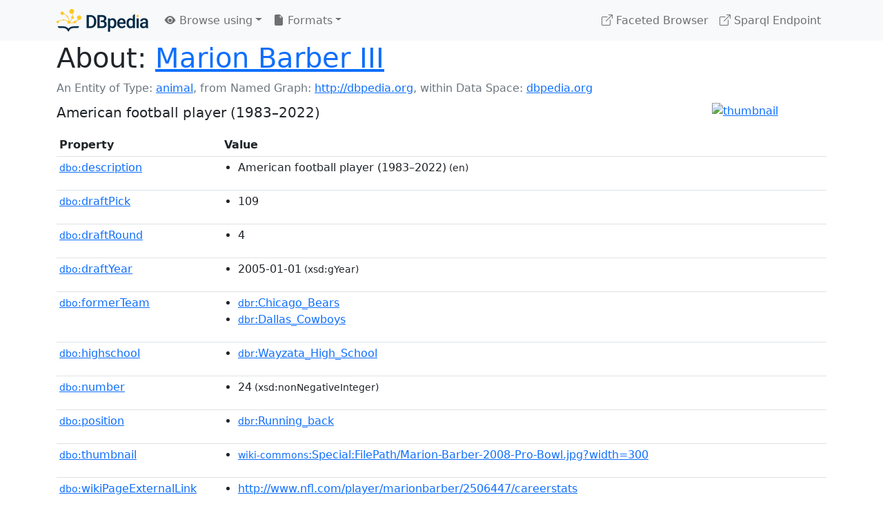

--- FILE ---
content_type: text/html; charset=UTF-8
request_url: https://dbpedia.org/page/Marion_Barber_III
body_size: 10159
content:
<!DOCTYPE html>
<html
    prefix="
        dbp: http://dbpedia.org/property/
        dbo: http://dbedia.org/ontology/
        dct: http://purl.org/dc/terms/
        dbd: http://dbpedia.org/datatype/
	og:  https://ogp.me/ns#
	"
>


<!-- header -->
<head>
    <meta charset="utf-8" />
    <meta name="viewport" content="width=device-width, initial-scale=1" />

    <title>About: Marion Barber III</title>

    <!-- Links -->
    <link rel="alternate" type="application/rdf+xml" 		href="http://dbpedia.org/data/Marion_Barber_III.rdf" title="Structured Descriptor Document (RDF/XML format)" />
    <link rel="alternate" type="text/n3" 			href="http://dbpedia.org/data/Marion_Barber_III.n3" title="Structured Descriptor Document (N3 format)" />
    <link rel="alternate" type="text/turtle" 			href="http://dbpedia.org/data/Marion_Barber_III.ttl" title="Structured Descriptor Document (Turtle format)" />
    <link rel="alternate" type="application/json+rdf" 		href="http://dbpedia.org/data/Marion_Barber_III.jrdf" title="Structured Descriptor Document (RDF/JSON format)" />
    <link rel="alternate" type="application/json" 		href="http://dbpedia.org/data/Marion_Barber_III.json" title="Structured Descriptor Document (RDF/JSON format)" />
    <link rel="alternate" type="application/atom+xml" 		href="http://dbpedia.org/data/Marion_Barber_III.atom" title="OData (Atom+Feed format)" />
    <link rel="alternate" type="text/plain" 			href="http://dbpedia.org/data/Marion_Barber_III.ntriples" title="Structured Descriptor Document (N-Triples format)" />
    <link rel="alternate" type="text/csv"   			href="http://dbpedia.org/sparql?default-graph-uri=http%3A%2F%2Fdbpedia.org&amp;query=DESCRIBE%20%3Chttp%3A%2F%2Fdbpedia.org%2Fresource%2FMarion_Barber_III%3E&amp;format=text%2Fcsv" title="Structured Descriptor Document (CSV format)" />
    
    <link rel="alternate" type="application/microdata+json"	href="http://dbpedia.org/sparql?default-graph-uri=http%3A%2F%2Fdbpedia.org&amp;query=DESCRIBE%20%3Chttp%3A%2F%2Fdbpedia.org%2Fresource%2FMarion_Barber_III%3E&amp;format=application%2Fmicrodata%2Bjson" title="Structured Descriptor Document (Microdata/JSON format)" />
    <link rel="alternate" type="text/html" 			href="http://dbpedia.org/sparql?default-graph-uri=http%3A%2F%2Fdbpedia.org&amp;query=DESCRIBE%20%3Chttp%3A%2F%2Fdbpedia.org%2Fresource%2FMarion_Barber_III%3E&amp;format=text%2Fhtml" title="Structured Descriptor Document (Microdata/HTML format)" />
    <link rel="alternate" type="application/ld+json" 		href="http://dbpedia.org/sparql?default-graph-uri=http%3A%2F%2Fdbpedia.org&amp;query=DESCRIBE%20%3Chttp%3A%2F%2Fdbpedia.org%2Fresource%2FMarion_Barber_III%3E&amp;format=application%2Fld%2Bjson" title="Structured Descriptor Document (JSON-LD format)" />
    <link rel="alternate" type="text/x-html-script-ld+json"	href="http://dbpedia.org/sparql?default-graph-uri=http%3A%2F%2Fdbpedia.org&amp;query=DESCRIBE%20%3Chttp%3A%2F%2Fdbpedia.org%2Fresource%2FMarion_Barber_III%3E&amp;format=text%2Fx-html-script-ld%2Bjson" title="Structured Descriptor Document (HTML with embedded JSON-LD)" />
    <link rel="alternate" type="text/x-html-script-turtle"	href="http://dbpedia.org/sparql?default-graph-uri=http%3A%2F%2Fdbpedia.org&amp;query=DESCRIBE%20%3Chttp%3A%2F%2Fdbpedia.org%2Fresource%2FMarion_Barber_III%3E&amp;format=text%2Fx-html-script-turtle" title="Structured Descriptor Document (HTML with embedded Turtle)" />
    <link rel="timegate" type="text/html" 			href="http://dbpedia.mementodepot.org/timegate/http://dbpedia.org/page/Marion_Barber_III" title="Time Machine" />
    <link rel="foaf:primarytopic" 				href="http://dbpedia.org/resource/Marion_Barber_III"/>
    <link rev="describedby" 					href="http://dbpedia.org/resource/Marion_Barber_III"/>
    <!-- /Links -->

    <!-- Stylesheets -->
    <link rel="stylesheet" href="https://cdnjs.cloudflare.com/ajax/libs/bootstrap/5.2.1/css/bootstrap.min.css"
	integrity="sha512-siwe/oXMhSjGCwLn+scraPOWrJxHlUgMBMZXdPe2Tnk3I0x3ESCoLz7WZ5NTH6SZrywMY+PB1cjyqJ5jAluCOg=="
	crossorigin="anonymous" />
    <link rel="stylesheet" href="https://cdnjs.cloudflare.com/ajax/libs/bootstrap-icons/1.9.1/font/bootstrap-icons.min.css"
	integrity="sha512-5PV92qsds/16vyYIJo3T/As4m2d8b6oWYfoqV+vtizRB6KhF1F9kYzWzQmsO6T3z3QG2Xdhrx7FQ+5R1LiQdUA=="
	crossorigin="anonymous" />
    <!-- link rel="stylesheet" href="/statics/css/dbpedia.css" -->
    <!-- /Stylesheets-->

    <!-- OpenGraph -->
    <meta property="og:title"       content="Marion Barber III" />
    <meta property="og:type"        content="article" />
    <meta property="og:url"         content="http://dbpedia.org/resource/Marion_Barber_III" />
    <meta property="og:image"       content="http://commons.wikimedia.org/wiki/Special:FilePath/Marion-Barber-2008-Pro-Bowl.jpg?width=300" />
    <meta property="og:description" content="American football player (1983–2022)" />
    <meta property="og:site_name"   content="DBpedia" />
    <!-- /OpenGraph-->
</head>
<body about="http://dbpedia.org/resource/Marion_Barber_III">

<!-- navbar -->
<nav class="navbar navbar-expand-md navbar-light bg-light fixed-top align-items-center">
    <div class="container-xl">
	<a class="navbar-brand" href="http://wiki.dbpedia.org/Imprint" title="About DBpedia" style="color: #2c5078">
	    <img class="img-fluid" src="/statics/images/dbpedia_logo_land_120.png" alt="About DBpedia" />
	</a>
	<button class="navbar-toggler" type="button" data-bs-toggle="collapse" data-bs-target="#dbp-navbar" aria-controls="dbp-navbar" aria-expanded="false" aria-label="Toggle navigation">
	    <span class="navbar-toggler-icon"></span>
	</button>

	<div class="collapse navbar-collapse" id="dbp-navbar">
	    <ul class="navbar-nav me-auto mb-2 mb-lg-0">
		<li class="nav-item dropdown">
		    <a class="nav-link dropdown-toggle" href="#" id="navbarDropdownBrowse" role="button" data-bs-toggle="dropdown" aria-expanded="false">
		    <i class="bi-eye-fill"></i> Browse using<span class="caret"></span></a>

		    <ul class="dropdown-menu" aria-labelledby="navbarDropdownBrowse">
			<li class="dropdown-item"><a class="nav-link" href="/describe/?uri=http%3A%2F%2Fdbpedia.org%2Fresource%2FMarion_Barber_III">OpenLink Faceted Browser</a></li>
			<li class="dropdown-item"><a class="nav-link" href="http://osde.demo.openlinksw.com/#/editor?uri=http%3A%2F%2Fdbpedia.org%2Fdata%2FMarion_Barber_III.ttl&amp;view=statements">OpenLink Structured Data Editor</a></li>
			<li class="dropdown-item"><a class="nav-link" href="http://en.lodlive.it/?http%3A%2F%2Fdbpedia.org%2Fresource%2FMarion_Barber_III">LodLive Browser</a></li>
			<!-- li class="dropdown-item"><a class="nav-link" href="http://lodmilla.sztaki.hu/lodmilla/?url=http%3A%2F%2Fdbpedia.org%2Fresource%2FMarion_Barber_III">LODmilla Browser</a></li -->
		    </ul>
		</li>

		<li class="nav-item dropdown">
		    <a class="nav-link dropdown-toggle" href="#" id="navbarDropdownFormats" role="button" data-bs-toggle="dropdown" aria-expanded="false">
		    <i class="bi-file-earmark-fill"></i> Formats<span class="caret"></span></a>

		    <ul class="dropdown-menu" aria-labelledby="navbarDropdownFormats">
			<li class="dropdown-item-text">RDF:</li>
			<li><a class="dropdown-item" href="http://dbpedia.org/data/Marion_Barber_III.ntriples">N-Triples</a></li>
			<li><a class="dropdown-item" href="http://dbpedia.org/data/Marion_Barber_III.n3">N3</a></li>
			<li><a class="dropdown-item" href="http://dbpedia.org/data/Marion_Barber_III.ttl">Turtle</a></li>
			<li><a class="dropdown-item" href="http://dbpedia.org/data/Marion_Barber_III.json">JSON</a></li>
			<li><a class="dropdown-item" href="http://dbpedia.org/data/Marion_Barber_III.rdf">XML</a></li>
			<li class="dropdown-divider"></li>
			<li class="dropdown-item-text">OData:</li>
			<li><a class="dropdown-item" href="http://dbpedia.org/data/Marion_Barber_III.atom">Atom</a></li>
			<li><a class="dropdown-item" href="http://dbpedia.org/data/Marion_Barber_III.jsod">JSON</a></li>
			<li class="dropdown-divider"></li>
			<li class="dropdown-item-text">Microdata:</li>
			<li><a class="dropdown-item" href="http://dbpedia.org/sparql?default-graph-uri=http%3A%2F%2Fdbpedia.org&amp;query=DESCRIBE%20%3Chttp%3A%2F%2Fdbpedia.org%2Fresource%2FMarion_Barber_III%3E&amp;format=application%2Fmicrodata%2Bjson">JSON</a></li>
			<li><a class="dropdown-item" href="http://dbpedia.org/sparql?default-graph-uri=http%3A%2F%2Fdbpedia.org&amp;query=DESCRIBE%20%3Chttp%3A%2F%2Fdbpedia.org%2Fresource%2FMarion_Barber_III%3E&amp;format=text%2Fhtml">HTML</a></li>
			<li class="dropdown-divider"></li>
			<li class="dropdown-item-text">Embedded:</li>
			<li><a class="dropdown-item" href="http://dbpedia.org/sparql?default-graph-uri=http%3A%2F%2Fdbpedia.org&amp;query=DESCRIBE%20%3Chttp%3A%2F%2Fdbpedia.org%2Fresource%2FMarion_Barber_III%3E&amp;format=text%2Fx-html-script-ld%2Bjson">JSON</a></li>
			<li><a class="dropdown-item" href="http://dbpedia.org/sparql?default-graph-uri=http%3A%2F%2Fdbpedia.org&amp;query=DESCRIBE%20%3Chttp%3A%2F%2Fdbpedia.org%2Fresource%2FMarion_Barber_III%3E&amp;format=text%2Fx-html-script-turtle">Turtle</a></li>
			<li class="dropdown-divider"></li>
			<li class="dropdown-item-text">Other:</li>
			<li><a class="dropdown-item" href="http://dbpedia.org/sparql?default-graph-uri=http%3A%2F%2Fdbpedia.org&amp;query=DESCRIBE%20%3Chttp%3A%2F%2Fdbpedia.org%2Fresource%2FMarion_Barber_III%3E&amp;format=text%2Fcsv">CSV</a></li>
			<li><a class="dropdown-item" href="http://dbpedia.org/sparql?default-graph-uri=http%3A%2F%2Fdbpedia.org&amp;query=DESCRIBE%20%3Chttp%3A%2F%2Fdbpedia.org%2Fresource%2FMarion_Barber_III%3E&amp;format=application%2Fld%2Bjson">JSON-LD</a></li>

		    </ul>
		</li>
	    </ul>

	    <ul class="navbar-nav ms-auto">
		<li class="nav-item">
		    <a class="nav-link" href="/fct/" title="Switch to /fct endpoint"><i class="bi-box-arrow-up-right"></i> Faceted Browser </a>
		</li>

		<li class="nav-item">
		    <a class="nav-link" href="/sparql/" title="Switch to /sparql endpoint"><i class="bi-box-arrow-up-right"></i> Sparql Endpoint </a>
		</li>

	    </ul>
	</div>
   </div>
</nav>
<div style="margin-bottom: 60px"></div>
<!-- /navbar -->


<!-- page-header -->
<section>
    <div class="container-xl">
	<div class="row">
	    <div class="col">
		<h1 id="title" class="display-6"><b>About:</b>
		    <a href="http://dbpedia.org/resource/Marion_Barber_III">Marion Barber III</a>
		</h1>
	    </div>
	</div>
	<div class="row">
	    <div class="col">
		<div class="text-muted">
		    <span class="text-nowrap">An Entity of Type: <a href="http://dbpedia.org/ontology/Animal">animal</a>, </span>
		    <span class="text-nowrap">from Named Graph:  <a href="http://dbpedia.org">http://dbpedia.org</a>, </span>
		    <span class="text-nowrap">within Data Space: <a href="http://dbpedia.org">dbpedia.org</a></span>
		</div>
	    </div>
	</div>
	<div class="row pt-2">
	    <div class="col-xs-9 col-sm-10">
		<p class="lead">American football player (1983–2022)</p>
	    </div>

	    <div class="col-xs-3 col-sm-2">
		<a href="#" class="thumbnail">
		    <img src="http://commons.wikimedia.org/wiki/Special:FilePath/Marion-Barber-2008-Pro-Bowl.jpg?width=300" alt="thumbnail" class="img-fluid" />
		</a>
	    </div>

	</div>
    </div>
</section>
<!-- page-header -->

<!-- property-table -->
<section>
    <div class="container-xl">
	<div class="row">
	    <div class="table-responsive">
		<table class="table table-hover table-sm">
		    <thead>
			<tr>
			    <th class="col-xs-3 ">Property</th>
			    <th class="col-xs-9 px-3">Value</th>
			</tr>
		    </thead>
		    <tbody>
<tr class="odd"><td class="col-2"><a class="uri" href="http://dbpedia.org/ontology/description"><small>dbo:</small>description</a>
</td><td class="col-10 text-break"><ul>
	<li style="display:none;"><span class="literal"><span property="dbo:description" lang="fr" >joueur de football américain</span><small> (fr)</small></span></li>
	<li style="display:none;"><span class="literal"><span property="dbo:description" lang="nl" >Amerikaans Gridiron Footballspeler</span><small> (nl)</small></span></li>
	<li style="display:none;"><span class="literal"><span property="dbo:description" lang="it" >giocatore di football americano statunitense</span><small> (it)</small></span></li>
	<li style="display:none;"><span class="literal"><span property="dbo:description" lang="pt" >jogador de futebol americano dos Estados Unidos</span><small> (pt)</small></span></li>
	<li style="display:none;"><span class="literal"><span property="dbo:description" lang="sq" >lojtar i futbollit amerikan</span><small> (sq)</small></span></li>
	<li style="display:none;"><span class="literal"><span property="dbo:description" lang="ast" >xugador de fútbol americanu estauxunidense</span><small> (ast)</small></span></li>
	<li style="display:none;"><span class="literal"><span property="dbo:description" lang="es" >jugador estadounidense de fútbol americano</span><small> (es)</small></span></li>
	<li style="display:none;"><span class="literal"><span property="dbo:description" lang="ga" >imreoir peile Meiriceánaí</span><small> (ga)</small></span></li>
	<li style="display:none;"><span class="literal"><span property="dbo:description" lang="ar" >لاعب كرة قدم أمريكية أمريكي</span><small> (ar)</small></span></li>
	<li style="display:none;"><span class="literal"><span property="dbo:description" lang="de" >US-amerikanischer Footballspieler</span><small> (de)</small></span></li>
	<li><span class="literal"><span property="dbo:description" lang="en" >American football player (1983–2022)</span><small> (en)</small></span></li>
	<li style="display:none;"><span class="literal"><span property="dbo:description" lang="tr" >Amerikalı futbolcu (1983 – 2022)</span><small> (tr)</small></span></li>
</ul></td></tr><tr class="even"><td class="col-2"><a class="uri" href="http://dbpedia.org/ontology/draftPick"><small>dbo:</small>draftPick</a>
</td><td class="col-10 text-break"><ul>
	<li><span class="literal"><span property="dbo:draftPick" >109</span></span></li>
</ul></td></tr><tr class="odd"><td class="col-2"><a class="uri" href="http://dbpedia.org/ontology/draftRound"><small>dbo:</small>draftRound</a>
</td><td class="col-10 text-break"><ul>
	<li><span class="literal"><span property="dbo:draftRound" >4</span></span></li>
</ul></td></tr><tr class="even"><td class="col-2"><a class="uri" href="http://dbpedia.org/ontology/draftYear"><small>dbo:</small>draftYear</a>
</td><td class="col-10 text-break"><ul>
	<li><span class="literal"><span property="dbo:draftYear" datatype="xsd:gYear" >2005-01-01</span><small> (xsd:gYear)</small></span></li>
</ul></td></tr><tr class="odd"><td class="col-2"><a class="uri" href="http://dbpedia.org/ontology/formerTeam"><small>dbo:</small>formerTeam</a>
</td><td class="col-10 text-break"><ul>
	<li><span class="literal"><a class="uri" rel="dbo:formerTeam" resource="http://dbpedia.org/resource/Chicago_Bears"  href="http://dbpedia.org/resource/Chicago_Bears"><small>dbr</small>:Chicago_Bears</a></span></li>
	<li><span class="literal"><a class="uri" rel="dbo:formerTeam" resource="http://dbpedia.org/resource/Dallas_Cowboys"  href="http://dbpedia.org/resource/Dallas_Cowboys"><small>dbr</small>:Dallas_Cowboys</a></span></li>
</ul></td></tr><tr class="even"><td class="col-2"><a class="uri" href="http://dbpedia.org/ontology/highschool"><small>dbo:</small>highschool</a>
</td><td class="col-10 text-break"><ul>
	<li><span class="literal"><a class="uri" rel="dbo:highschool" resource="http://dbpedia.org/resource/Wayzata_High_School"  href="http://dbpedia.org/resource/Wayzata_High_School"><small>dbr</small>:Wayzata_High_School</a></span></li>
</ul></td></tr><tr class="odd"><td class="col-2"><a class="uri" href="http://dbpedia.org/ontology/number"><small>dbo:</small>number</a>
</td><td class="col-10 text-break"><ul>
	<li><span class="literal"><span property="dbo:number" datatype="xsd:nonNegativeInteger" >24</span><small> (xsd:nonNegativeInteger)</small></span></li>
</ul></td></tr><tr class="even"><td class="col-2"><a class="uri" href="http://dbpedia.org/ontology/position"><small>dbo:</small>position</a>
</td><td class="col-10 text-break"><ul>
	<li><span class="literal"><a class="uri" rel="dbo:position" resource="http://dbpedia.org/resource/Running_back"  href="http://dbpedia.org/resource/Running_back"><small>dbr</small>:Running_back</a></span></li>
</ul></td></tr><tr class="odd"><td class="col-2"><a class="uri" href="http://dbpedia.org/ontology/thumbnail"><small>dbo:</small>thumbnail</a>
</td><td class="col-10 text-break"><ul>
	<li><span class="literal"><a class="uri" rel="dbo:thumbnail" resource="http://commons.wikimedia.org/wiki/Special:FilePath/Marion-Barber-2008-Pro-Bowl.jpg?width=300"  href="http://commons.wikimedia.org/wiki/Special:FilePath/Marion-Barber-2008-Pro-Bowl.jpg?width=300"><small>wiki-commons</small>:Special:FilePath/Marion-Barber-2008-Pro-Bowl.jpg?width=300</a></span></li>
</ul></td></tr><tr class="even"><td class="col-2"><a class="uri" href="http://dbpedia.org/ontology/wikiPageExternalLink"><small>dbo:</small>wikiPageExternalLink</a>
</td><td class="col-10 text-break"><ul>
	<li><span class="literal"><a class="uri" rel="dbo:wikiPageExternalLink nofollow" resource="http://www.nfl.com/player/marionbarber/2506447/careerstats"  href="http://www.nfl.com/player/marionbarber/2506447/careerstats">http://www.nfl.com/player/marionbarber/2506447/careerstats</a></span></li>
	<li><span class="literal"><a class="uri" rel="dbo:wikiPageExternalLink nofollow" resource="https://web.archive.org/web/20090926131731/http:/www.marionbarber24.com:80/"  href="https://web.archive.org/web/20090926131731/http:/www.marionbarber24.com:80/">https://web.archive.org/web/20090926131731/http:/www.marionbarber24.com:80/</a></span></li>
</ul></td></tr><tr class="odd"><td class="col-2"><a class="uri" href="http://dbpedia.org/ontology/wikiPageWikiLink"><small>dbo:</small>wikiPageWikiLink</a>
</td><td class="col-10 text-break"><ul>
	<li><span class="literal"><a class="uri" rel="dbo:wikiPageWikiLink" resource="http://dbpedia.org/resource/Category:Players_of_American_football_from_Minnesota"  href="http://dbpedia.org/resource/Category:Players_of_American_football_from_Minnesota"><small>dbc</small>:Players_of_American_football_from_Minnesota</a></span></li>
	<li><span class="literal"><a class="uri" rel="dbo:wikiPageWikiLink" resource="http://dbpedia.org/resource/Joe_Mauer"  href="http://dbpedia.org/resource/Joe_Mauer"><small>dbr</small>:Joe_Mauer</a></span></li>
	<li><span class="literal"><a class="uri" rel="dbo:wikiPageWikiLink" resource="http://dbpedia.org/resource/Pro_Bowl"  href="http://dbpedia.org/resource/Pro_Bowl"><small>dbr</small>:Pro_Bowl</a></span></li>
	<li><span class="literal"><a class="uri" rel="dbo:wikiPageWikiLink" resource="http://dbpedia.org/resource/Category:Accidental_deaths_in_Texas"  href="http://dbpedia.org/resource/Category:Accidental_deaths_in_Texas"><small>dbc</small>:Accidental_deaths_in_Texas</a></span></li>
	<li><span class="literal"><a class="uri" rel="dbo:wikiPageWikiLink" resource="http://dbpedia.org/resource/University_of_Minnesota"  href="http://dbpedia.org/resource/University_of_Minnesota"><small>dbr</small>:University_of_Minnesota</a></span></li>
	<li><span class="literal"><a class="uri" rel="dbo:wikiPageWikiLink" resource="http://dbpedia.org/resource/New_York_Jets"  href="http://dbpedia.org/resource/New_York_Jets"><small>dbr</small>:New_York_Jets</a></span></li>
	<li><span class="literal"><a class="uri" rel="dbo:wikiPageWikiLink" resource="http://dbpedia.org/resource/2005_Dallas_Cowboys_season"  href="http://dbpedia.org/resource/2005_Dallas_Cowboys_season"><small>dbr</small>:2005_Dallas_Cowboys_season</a></span></li>
	<li><span class="literal"><a class="uri" rel="dbo:wikiPageWikiLink" resource="http://dbpedia.org/resource/2006_Dallas_Cowboys_season"  href="http://dbpedia.org/resource/2006_Dallas_Cowboys_season"><small>dbr</small>:2006_Dallas_Cowboys_season</a></span></li>
	<li><span class="literal"><a class="uri" rel="dbo:wikiPageWikiLink" resource="http://dbpedia.org/resource/2007_Dallas_Cowboys_season"  href="http://dbpedia.org/resource/2007_Dallas_Cowboys_season"><small>dbr</small>:2007_Dallas_Cowboys_season</a></span></li>
	<li><span class="literal"><a class="uri" rel="dbo:wikiPageWikiLink" resource="http://dbpedia.org/resource/2008_Dallas_Cowboys_season"  href="http://dbpedia.org/resource/2008_Dallas_Cowboys_season"><small>dbr</small>:2008_Dallas_Cowboys_season</a></span></li>
	<li><span class="literal"><a class="uri" rel="dbo:wikiPageWikiLink" resource="http://dbpedia.org/resource/2009_Dallas_Cowboys_season"  href="http://dbpedia.org/resource/2009_Dallas_Cowboys_season"><small>dbr</small>:2009_Dallas_Cowboys_season</a></span></li>
	<li><span class="literal"><a class="uri" rel="dbo:wikiPageWikiLink" resource="http://dbpedia.org/resource/2010_Dallas_Cowboys_season"  href="http://dbpedia.org/resource/2010_Dallas_Cowboys_season"><small>dbr</small>:2010_Dallas_Cowboys_season</a></span></li>
	<li><span class="literal"><a class="uri" rel="dbo:wikiPageWikiLink" resource="http://dbpedia.org/resource/Defensive_back"  href="http://dbpedia.org/resource/Defensive_back"><small>dbr</small>:Defensive_back</a></span></li>
	<li><span class="literal"><a class="uri" rel="dbo:wikiPageWikiLink" resource="http://dbpedia.org/resource/Laurence_Maroney"  href="http://dbpedia.org/resource/Laurence_Maroney"><small>dbr</small>:Laurence_Maroney</a></span></li>
	<li><span class="literal"><a class="uri" rel="dbo:wikiPageWikiLink" resource="http://dbpedia.org/resource/Felix_Jones"  href="http://dbpedia.org/resource/Felix_Jones"><small>dbr</small>:Felix_Jones</a></span></li>
	<li><span class="literal"><a class="uri" rel="dbo:wikiPageWikiLink" resource="http://dbpedia.org/resource/Category:2022_deaths"  href="http://dbpedia.org/resource/Category:2022_deaths"><small>dbc</small>:2022_deaths</a></span></li>
	<li><span class="literal"><a class="uri" rel="dbo:wikiPageWikiLink" resource="http://dbpedia.org/resource/Category:American_football_running_backs"  href="http://dbpedia.org/resource/Category:American_football_running_backs"><small>dbc</small>:American_football_running_backs</a></span></li>
	<li><span class="literal"><a class="uri" rel="dbo:wikiPageWikiLink" resource="http://dbpedia.org/resource/Category:Deaths_from_hyperthermia"  href="http://dbpedia.org/resource/Category:Deaths_from_hyperthermia"><small>dbc</small>:Deaths_from_hyperthermia</a></span></li>
	<li><span class="literal"><a class="uri" rel="dbo:wikiPageWikiLink" resource="http://dbpedia.org/resource/Category:National_Conference_Pro_Bowl_players"  href="http://dbpedia.org/resource/Category:National_Conference_Pro_Bowl_players"><small>dbc</small>:National_Conference_Pro_Bowl_players</a></span></li>
	<li><span class="literal"><a class="uri" rel="dbo:wikiPageWikiLink" resource="http://dbpedia.org/resource/Big_Ten_Conference"  href="http://dbpedia.org/resource/Big_Ten_Conference"><small>dbr</small>:Big_Ten_Conference</a></span></li>
	<li><span class="literal"><a class="uri" rel="dbo:wikiPageWikiLink" resource="http://dbpedia.org/resource/Twelfth_grade"  href="http://dbpedia.org/resource/Twelfth_grade"><small>dbr</small>:Twelfth_grade</a></span></li>
	<li><span class="literal"><a class="uri" rel="dbo:wikiPageWikiLink" resource="http://dbpedia.org/resource/Chester_Taylor"  href="http://dbpedia.org/resource/Chester_Taylor"><small>dbr</small>:Chester_Taylor</a></span></li>
	<li><span class="literal"><a class="uri" rel="dbo:wikiPageWikiLink" resource="http://dbpedia.org/resource/National_Football_Conference"  href="http://dbpedia.org/resource/National_Football_Conference"><small>dbr</small>:National_Football_Conference</a></span></li>
	<li><span class="literal"><a class="uri" rel="dbo:wikiPageWikiLink" resource="http://dbpedia.org/resource/Seattle_Seahawks"  href="http://dbpedia.org/resource/Seattle_Seahawks"><small>dbr</small>:Seattle_Seahawks</a></span></li>
	<li><span class="literal"><a class="uri" rel="dbo:wikiPageWikiLink" resource="http://dbpedia.org/resource/Dominique_Barber"  href="http://dbpedia.org/resource/Dominique_Barber"><small>dbr</small>:Dominique_Barber</a></span></li>
	<li><span class="literal"><a class="uri" rel="dbo:wikiPageWikiLink" resource="http://dbpedia.org/resource/National_Football_League"  href="http://dbpedia.org/resource/National_Football_League"><small>dbr</small>:National_Football_League</a></span></li>
	<li><span class="literal"><a class="uri" rel="dbo:wikiPageWikiLink" resource="http://dbpedia.org/resource/Touchdown"  href="http://dbpedia.org/resource/Touchdown"><small>dbr</small>:Touchdown</a></span></li>
	<li><span class="literal"><a class="uri" rel="dbo:wikiPageWikiLink" resource="http://dbpedia.org/resource/Plymouth,_Minnesota"  href="http://dbpedia.org/resource/Plymouth,_Minnesota"><small>dbr</small>:Plymouth,_Minnesota</a></span></li>
	<li><span class="literal"><a class="uri" rel="dbo:wikiPageWikiLink" resource="http://dbpedia.org/resource/2008_Pro_Bowl"  href="http://dbpedia.org/resource/2008_Pro_Bowl"><small>dbr</small>:2008_Pro_Bowl</a></span></li>
	<li><span class="literal"><a class="uri" rel="dbo:wikiPageWikiLink" resource="http://dbpedia.org/resource/Baseball"  href="http://dbpedia.org/resource/Baseball"><small>dbr</small>:Baseball</a></span></li>
	<li><span class="literal"><a class="uri" rel="dbo:wikiPageWikiLink" resource="http://dbpedia.org/resource/Category:1983_births"  href="http://dbpedia.org/resource/Category:1983_births"><small>dbc</small>:1983_births</a></span></li>
	<li><span class="literal"><a class="uri" rel="dbo:wikiPageWikiLink" resource="http://dbpedia.org/resource/Gatorade"  href="http://dbpedia.org/resource/Gatorade"><small>dbr</small>:Gatorade</a></span></li>
	<li><span class="literal"><a class="uri" rel="dbo:wikiPageWikiLink" resource="http://dbpedia.org/resource/2009_NFL_season"  href="http://dbpedia.org/resource/2009_NFL_season"><small>dbr</small>:2009_NFL_season</a></span></li>
	<li><span class="literal"><a class="uri" rel="dbo:wikiPageWikiLink" resource="http://dbpedia.org/resource/2010_NFL_season"  href="http://dbpedia.org/resource/2010_NFL_season"><small>dbr</small>:2010_NFL_season</a></span></li>
	<li><span class="literal"><a class="uri" rel="dbo:wikiPageWikiLink" resource="http://dbpedia.org/resource/2011_NFL_season"  href="http://dbpedia.org/resource/2011_NFL_season"><small>dbr</small>:2011_NFL_season</a></span></li>
	<li><span class="literal"><a class="uri" rel="dbo:wikiPageWikiLink" resource="http://dbpedia.org/resource/2005_NFL_season"  href="http://dbpedia.org/resource/2005_NFL_season"><small>dbr</small>:2005_NFL_season</a></span></li>
	<li><span class="literal"><a class="uri" rel="dbo:wikiPageWikiLink" resource="http://dbpedia.org/resource/2007_NFL_season"  href="http://dbpedia.org/resource/2007_NFL_season"><small>dbr</small>:2007_NFL_season</a></span></li>
	<li><span class="literal"><a class="uri" rel="dbo:wikiPageWikiLink" resource="http://dbpedia.org/resource/Category:Chicago_Bears_players"  href="http://dbpedia.org/resource/Category:Chicago_Bears_players"><small>dbc</small>:Chicago_Bears_players</a></span></li>
	<li><span class="literal"><a class="uri" rel="dbo:wikiPageWikiLink" resource="http://dbpedia.org/resource/2011_Chicago_Bears_season"  href="http://dbpedia.org/resource/2011_Chicago_Bears_season"><small>dbr</small>:2011_Chicago_Bears_season</a></span></li>
	<li><span class="literal"><a class="uri" rel="dbo:wikiPageWikiLink" resource="http://dbpedia.org/resource/Matt_Forte"  href="http://dbpedia.org/resource/Matt_Forte"><small>dbr</small>:Matt_Forte</a></span></li>
	<li><span class="literal"><a class="uri" rel="dbo:wikiPageWikiLink" resource="http://dbpedia.org/resource/Linebacker"  href="http://dbpedia.org/resource/Linebacker"><small>dbr</small>:Linebacker</a></span></li>
	<li><span class="literal"><a class="uri" rel="dbo:wikiPageWikiLink" resource="http://dbpedia.org/resource/Track_and_field"  href="http://dbpedia.org/resource/Track_and_field"><small>dbr</small>:Track_and_field</a></span></li>
	<li><span class="literal"><a class="uri" rel="dbo:wikiPageWikiLink" resource="http://dbpedia.org/resource/Category:Dallas_Cowboys_players"  href="http://dbpedia.org/resource/Category:Dallas_Cowboys_players"><small>dbc</small>:Dallas_Cowboys_players</a></span></li>
	<li><span class="literal"><a class="uri" rel="dbo:wikiPageWikiLink" resource="http://dbpedia.org/resource/American_football"  href="http://dbpedia.org/resource/American_football"><small>dbr</small>:American_football</a></span></li>
	<li><span class="literal"><a class="uri" rel="dbo:wikiPageWikiLink" resource="http://dbpedia.org/resource/College_football"  href="http://dbpedia.org/resource/College_football"><small>dbr</small>:College_football</a></span></li>
	<li><span class="literal"><a class="uri" rel="dbo:wikiPageWikiLink" resource="http://dbpedia.org/resource/Category:Minnesota_Golden_Gophers_football_players"  href="http://dbpedia.org/resource/Category:Minnesota_Golden_Gophers_football_players"><small>dbc</small>:Minnesota_Golden_Gophers_football_players</a></span></li>
	<li><span class="literal"><a class="uri" rel="dbo:wikiPageWikiLink" resource="http://dbpedia.org/resource/Category:Barber_family"  href="http://dbpedia.org/resource/Category:Barber_family"><small>dbc</small>:Barber_family</a></span></li>
	<li><span class="literal"><a class="uri" rel="dbo:wikiPageWikiLink" resource="http://dbpedia.org/resource/Frisco,_Texas"  href="http://dbpedia.org/resource/Frisco,_Texas"><small>dbr</small>:Frisco,_Texas</a></span></li>
	<li><span class="literal"><a class="uri" rel="dbo:wikiPageWikiLink" resource="http://dbpedia.org/resource/New_York_Giants"  href="http://dbpedia.org/resource/New_York_Giants"><small>dbr</small>:New_York_Giants</a></span></li>
	<li><span class="literal"><a class="uri" rel="dbo:wikiPageWikiLink" resource="http://dbpedia.org/resource/Chicago_Bears"  href="http://dbpedia.org/resource/Chicago_Bears"><small>dbr</small>:Chicago_Bears</a></span></li>
	<li><span class="literal"><a class="uri" rel="dbo:wikiPageWikiLink" resource="http://dbpedia.org/resource/Dallas_Cowboys"  href="http://dbpedia.org/resource/Dallas_Cowboys"><small>dbr</small>:Dallas_Cowboys</a></span></li>
	<li><span class="literal"><a class="uri" rel="dbo:wikiPageWikiLink" resource="http://dbpedia.org/resource/Heat_stroke"  href="http://dbpedia.org/resource/Heat_stroke"><small>dbr</small>:Heat_stroke</a></span></li>
	<li><span class="literal"><a class="uri" rel="dbo:wikiPageWikiLink" resource="http://dbpedia.org/resource/Running_back"  href="http://dbpedia.org/resource/Running_back"><small>dbr</small>:Running_back</a></span></li>
	<li><span class="literal"><a class="uri" rel="dbo:wikiPageWikiLink" resource="http://dbpedia.org/resource/Minnesota_Twins"  href="http://dbpedia.org/resource/Minnesota_Twins"><small>dbr</small>:Minnesota_Twins</a></span></li>
	<li><span class="literal"><a class="uri" rel="dbo:wikiPageWikiLink" resource="http://dbpedia.org/resource/Arizona_Cardinals"  href="http://dbpedia.org/resource/Arizona_Cardinals"><small>dbr</small>:Arizona_Cardinals</a></span></li>
	<li><span class="literal"><a class="uri" rel="dbo:wikiPageWikiLink" resource="http://dbpedia.org/resource/Category:Sportspeople_from_the_Minneapolis–Saint_Paul_metropolitan_area"  href="http://dbpedia.org/resource/Category:Sportspeople_from_the_Minneapolis–Saint_Paul_metropolitan_area"><small>dbc</small>:Sportspeople_from_the_Minneapolis–Saint_Paul_metropolitan_area</a></span></li>
	<li><span class="literal"><a class="uri" rel="dbo:wikiPageWikiLink" resource="http://dbpedia.org/resource/Denver_Broncos"  href="http://dbpedia.org/resource/Denver_Broncos"><small>dbr</small>:Denver_Broncos</a></span></li>
	<li><span class="literal"><a class="uri" rel="dbo:wikiPageWikiLink" resource="http://dbpedia.org/resource/Placekicker"  href="http://dbpedia.org/resource/Placekicker"><small>dbr</small>:Placekicker</a></span></li>
	<li><span class="literal"><a class="uri" rel="dbo:wikiPageWikiLink" resource="http://dbpedia.org/resource/2008_NFL_season"  href="http://dbpedia.org/resource/2008_NFL_season"><small>dbr</small>:2008_NFL_season</a></span></li>
	<li><span class="literal"><a class="uri" rel="dbo:wikiPageWikiLink" resource="http://dbpedia.org/resource/Julius_Jones_(American_football)"  href="http://dbpedia.org/resource/Julius_Jones_(American_football)"><small>dbr</small>:Julius_Jones_(American_football)</a></span></li>
	<li><span class="literal"><a class="uri" rel="dbo:wikiPageWikiLink" resource="http://dbpedia.org/resource/Out_of_bounds"  href="http://dbpedia.org/resource/Out_of_bounds"><small>dbr</small>:Out_of_bounds</a></span></li>
	<li><span class="literal"><a class="uri" rel="dbo:wikiPageWikiLink" resource="http://dbpedia.org/resource/Wayzata,_Minnesota"  href="http://dbpedia.org/resource/Wayzata,_Minnesota"><small>dbr</small>:Wayzata,_Minnesota</a></span></li>
	<li><span class="literal"><a class="uri" rel="dbo:wikiPageWikiLink" resource="http://dbpedia.org/resource/List_of_NFL_nicknames"  href="http://dbpedia.org/resource/List_of_NFL_nicknames"><small>dbr</small>:List_of_NFL_nicknames</a></span></li>
	<li><span class="literal"><a class="uri" rel="dbo:wikiPageWikiLink" resource="http://dbpedia.org/resource/2006_NFL_season"  href="http://dbpedia.org/resource/2006_NFL_season"><small>dbr</small>:2006_NFL_season</a></span></li>
	<li><span class="literal"><a class="uri" rel="dbo:wikiPageWikiLink" resource="http://dbpedia.org/resource/Houston_Texans"  href="http://dbpedia.org/resource/Houston_Texans"><small>dbr</small>:Houston_Texans</a></span></li>
	<li><span class="literal"><a class="uri" rel="dbo:wikiPageWikiLink" resource="http://dbpedia.org/resource/Category:People_from_Plymouth,_Minnesota"  href="http://dbpedia.org/resource/Category:People_from_Plymouth,_Minnesota"><small>dbc</small>:People_from_Plymouth,_Minnesota</a></span></li>
	<li><span class="literal"><a class="uri" rel="dbo:wikiPageWikiLink" resource="http://dbpedia.org/resource/Center_fielder"  href="http://dbpedia.org/resource/Center_fielder"><small>dbr</small>:Center_fielder</a></span></li>
	<li><span class="literal"><a class="uri" rel="dbo:wikiPageWikiLink" resource="http://dbpedia.org/resource/Minnesota_Golden_Gophers_football"  href="http://dbpedia.org/resource/Minnesota_Golden_Gophers_football"><small>dbr</small>:Minnesota_Golden_Gophers_football</a></span></li>
	<li><span class="literal"><a class="uri" rel="dbo:wikiPageWikiLink" resource="http://dbpedia.org/resource/Peyton_Barber"  href="http://dbpedia.org/resource/Peyton_Barber"><small>dbr</small>:Peyton_Barber</a></span></li>
	<li><span class="literal"><a class="uri" rel="dbo:wikiPageWikiLink" resource="http://dbpedia.org/resource/Touchdowns"  href="http://dbpedia.org/resource/Touchdowns"><small>dbr</small>:Touchdowns</a></span></li>
	<li><span class="literal"><a class="uri" rel="dbo:wikiPageWikiLink" resource="http://dbpedia.org/resource/Tashard_Choice"  href="http://dbpedia.org/resource/Tashard_Choice"><small>dbr</small>:Tashard_Choice</a></span></li>
	<li><span class="literal"><a class="uri" rel="dbo:wikiPageWikiLink" resource="http://dbpedia.org/resource/Anthony_Thomas_(American_football)"  href="http://dbpedia.org/resource/Anthony_Thomas_(American_football)"><small>dbr</small>:Anthony_Thomas_(American_football)</a></span></li>
	<li><span class="literal"><a class="uri" rel="dbo:wikiPageWikiLink" resource="http://dbpedia.org/resource/High_school_football"  href="http://dbpedia.org/resource/High_school_football"><small>dbr</small>:High_school_football</a></span></li>
	<li><span class="literal"><a class="uri" rel="dbo:wikiPageWikiLink" resource="http://dbpedia.org/resource/Marion_Barber_Jr."  href="http://dbpedia.org/resource/Marion_Barber_Jr."><small>dbr</small>:Marion_Barber_Jr.</a></span></li>
	<li><span class="literal"><a class="uri" rel="dbo:wikiPageWikiLink" resource="http://dbpedia.org/resource/Restricted_free_agent"  href="http://dbpedia.org/resource/Restricted_free_agent"><small>dbr</small>:Restricted_free_agent</a></span></li>
	<li><span class="literal"><a class="uri" rel="dbo:wikiPageWikiLink" resource="http://dbpedia.org/resource/Category:21st-century_African-American_sportspeople"  href="http://dbpedia.org/resource/Category:21st-century_African-American_sportspeople"><small>dbc</small>:21st-century_African-American_sportspeople</a></span></li>
	<li><span class="literal"><a class="uri" rel="dbo:wikiPageWikiLink" resource="http://dbpedia.org/resource/Safety_(American_football_position)"  href="http://dbpedia.org/resource/Safety_(American_football_position)"><small>dbr</small>:Safety_(American_football_position)</a></span></li>
	<li><span class="literal"><a class="uri" rel="dbo:wikiPageWikiLink" resource="http://dbpedia.org/resource/100_meters"  href="http://dbpedia.org/resource/100_meters"><small>dbr</small>:100_meters</a></span></li>
	<li><span class="literal"><a class="uri" rel="dbo:wikiPageWikiLink" resource="http://dbpedia.org/resource/Safety_(American_and_Canadian_football_position)"  href="http://dbpedia.org/resource/Safety_(American_and_Canadian_football_position)"><small>dbr</small>:Safety_(American_and_Canadian_football_position)</a></span></li>
	<li><span class="literal"><a class="uri" rel="dbo:wikiPageWikiLink" resource="http://dbpedia.org/resource/Special_teams"  href="http://dbpedia.org/resource/Special_teams"><small>dbr</small>:Special_teams</a></span></li>
	<li><span class="literal"><a class="uri" rel="dbo:wikiPageWikiLink" resource="http://dbpedia.org/resource/Wayzata_High_School"  href="http://dbpedia.org/resource/Wayzata_High_School"><small>dbr</small>:Wayzata_High_School</a></span></li>
	<li><span class="literal"><a class="uri" rel="dbo:wikiPageWikiLink" resource="http://dbpedia.org/resource/2005_NFL_Draft"  href="http://dbpedia.org/resource/2005_NFL_Draft"><small>dbr</small>:2005_NFL_Draft</a></span></li>
	<li><span class="literal"><a class="uri" rel="dbo:wikiPageWikiLink" resource="http://dbpedia.org/resource/2006_NFL_Season"  href="http://dbpedia.org/resource/2006_NFL_Season"><small>dbr</small>:2006_NFL_Season</a></span></li>
	<li><span class="literal"><a class="uri" rel="dbo:wikiPageWikiLink" resource="http://dbpedia.org/resource/Division_I_(NCAA)"  href="http://dbpedia.org/resource/Division_I_(NCAA)"><small>dbr</small>:Division_I_(NCAA)</a></span></li>
	<li><span class="literal"><a class="uri" rel="dbo:wikiPageWikiLink" resource="http://dbpedia.org/resource/File:Marion-Barber-2008-Pro-Bowl.jpg"  href="http://dbpedia.org/resource/File:Marion-Barber-2008-Pro-Bowl.jpg"><small>dbr</small>:File:Marion-Barber-2008-Pro-Bowl.jpg</a></span></li>
	<li><span class="literal"><a class="uri" rel="dbo:wikiPageWikiLink" resource="http://dbpedia.org/resource/2000_NFL_Season"  href="http://dbpedia.org/resource/2000_NFL_Season"><small>dbr</small>:2000_NFL_Season</a></span></li>
	<li><span class="literal"><a class="uri" rel="dbo:wikiPageWikiLink" resource="http://dbpedia.org/resource/Category:African-American_players_of_American_football"  href="http://dbpedia.org/resource/Category:African-American_players_of_American_football"><small>dbc</small>:African-American_players_of_American_football</a></span></li>
	<li><span class="literal"><a class="uri" rel="dbo:wikiPageWikiLink" resource="http://dbpedia.org/resource/Calf_muscle"  href="http://dbpedia.org/resource/Calf_muscle"><small>dbr</small>:Calf_muscle</a></span></li>
	<li><span class="literal"><a class="uri" rel="dbo:wikiPageWikiLink" resource="http://dbpedia.org/resource/Redshirted"  href="http://dbpedia.org/resource/Redshirted"><small>dbr</small>:Redshirted</a></span></li>
	<li><span class="literal"><a class="uri" rel="dbo:wikiPageWikiLink" resource="http://dbpedia.org/resource/Quadriceps_muscle"  href="http://dbpedia.org/resource/Quadriceps_muscle"><small>dbr</small>:Quadriceps_muscle</a></span></li>
</ul></td></tr><tr class="even"><td class="col-2"><a class="uri" href="http://dbpedia.org/property/armSpan"><small>dbp:</small>armSpan</a>
</td><td class="col-10 text-break"><ul>
	<li><span class="literal"><span property="dbp:armSpan" datatype="xsd:integer" >311</span><small> (xsd:integer)</small></span></li>
</ul></td></tr><tr class="odd"><td class="col-2"><a class="uri" href="http://dbpedia.org/property/bench"><small>dbp:</small>bench</a>
</td><td class="col-10 text-break"><ul>
	<li><span class="literal"><span property="dbp:bench" datatype="xsd:integer" >20</span><small> (xsd:integer)</small></span></li>
</ul></td></tr><tr class="even"><td class="col-2"><a class="uri" href="http://dbpedia.org/property/birthDate"><small>dbp:</small>birthDate</a>
</td><td class="col-10 text-break"><ul>
	<li><span class="literal"><span property="dbp:birthDate" datatype="xsd:date" >1983-06-10</span><small> (xsd:date)</small></span></li>
</ul></td></tr><tr class="odd"><td class="col-2"><a class="uri" href="http://dbpedia.org/property/birthPlace"><small>dbp:</small>birthPlace</a>
</td><td class="col-10 text-break"><ul>
	<li><span class="literal"><span property="dbp:birthPlace" lang="en" >Plymouth, Minnesota, U.S.</span><small> (en)</small></span></li>
</ul></td></tr><tr class="even"><td class="col-2"><a class="uri" href="http://dbpedia.org/property/broadFt"><small>dbp:</small>broadFt</a>
</td><td class="col-10 text-break"><ul>
	<li><span class="literal"><span property="dbp:broadFt" datatype="xsd:integer" >10</span><small> (xsd:integer)</small></span></li>
</ul></td></tr><tr class="odd"><td class="col-2"><a class="uri" href="http://dbpedia.org/property/broadIn"><small>dbp:</small>broadIn</a>
</td><td class="col-10 text-break"><ul>
	<li><span class="literal"><span property="dbp:broadIn" datatype="xsd:integer" >7</span><small> (xsd:integer)</small></span></li>
</ul></td></tr><tr class="even"><td class="col-2"><a class="uri" href="http://dbpedia.org/property/caption"><small>dbp:</small>caption</a>
</td><td class="col-10 text-break"><ul>
	<li><span class="literal"><span property="dbp:caption" lang="en" >Barber in action during the 2008 Pro Bowl</span><small> (en)</small></span></li>
</ul></td></tr><tr class="odd"><td class="col-2"><a class="uri" href="http://dbpedia.org/property/college"><small>dbp:</small>college</a>
</td><td class="col-10 text-break"><ul>
	<li><span class="literal"><a class="uri" rel="dbp:college" resource="http://dbpedia.org/resource/Minnesota_Golden_Gophers_football"  href="http://dbpedia.org/resource/Minnesota_Golden_Gophers_football"><small>dbr</small>:Minnesota_Golden_Gophers_football</a></span></li>
</ul></td></tr><tr class="even"><td class="col-2"><a class="uri" href="http://dbpedia.org/property/dash"><small>dbp:</small>dash</a>
</td><td class="col-10 text-break"><ul>
	<li><span class="literal"><span property="dbp:dash" datatype="xsd:double" >4.490000</span><small> (xsd:double)</small></span></li>
</ul></td></tr><tr class="odd"><td class="col-2"><a class="uri" href="http://dbpedia.org/property/deathDate"><small>dbp:</small>deathDate</a>
</td><td class="col-10 text-break"><ul>
	<li><span class="literal"><span property="dbp:deathDate" datatype="xsd:date" >2022-06-01</span><small> (xsd:date)</small></span></li>
</ul></td></tr><tr class="even"><td class="col-2"><a class="uri" href="http://dbpedia.org/property/deathPlace"><small>dbp:</small>deathPlace</a>
</td><td class="col-10 text-break"><ul>
	<li><span class="literal"><span property="dbp:deathPlace" lang="en" >Frisco, Texas, U.S.</span><small> (en)</small></span></li>
</ul></td></tr><tr class="odd"><td class="col-2"><a class="uri" href="http://dbpedia.org/property/draftpick"><small>dbp:</small>draftpick</a>
</td><td class="col-10 text-break"><ul>
	<li><span class="literal"><span property="dbp:draftpick" datatype="xsd:integer" >109</span><small> (xsd:integer)</small></span></li>
</ul></td></tr><tr class="even"><td class="col-2"><a class="uri" href="http://dbpedia.org/property/draftround"><small>dbp:</small>draftround</a>
</td><td class="col-10 text-break"><ul>
	<li><span class="literal"><span property="dbp:draftround" datatype="xsd:integer" >4</span><small> (xsd:integer)</small></span></li>
</ul></td></tr><tr class="odd"><td class="col-2"><a class="uri" href="http://dbpedia.org/property/draftyear"><small>dbp:</small>draftyear</a>
</td><td class="col-10 text-break"><ul>
	<li><span class="literal"><span property="dbp:draftyear" datatype="xsd:integer" >2005</span><small> (xsd:integer)</small></span></li>
</ul></td></tr><tr class="even"><td class="col-2"><a class="uri" href="http://dbpedia.org/property/handSpan"><small>dbp:</small>handSpan</a>
</td><td class="col-10 text-break"><ul>
	<li><span class="literal"><span property="dbp:handSpan" datatype="xsd:integer" >87</span><small> (xsd:integer)</small></span></li>
</ul></td></tr><tr class="odd"><td class="col-2"><a class="uri" href="http://dbpedia.org/property/heightFt"><small>dbp:</small>heightFt</a>
</td><td class="col-10 text-break"><ul>
	<li><span class="literal"><span property="dbp:heightFt" datatype="xsd:integer" >5</span><small> (xsd:integer)</small></span></li>
</ul></td></tr><tr class="even"><td class="col-2"><a class="uri" href="http://dbpedia.org/property/heightIn"><small>dbp:</small>heightIn</a>
</td><td class="col-10 text-break"><ul>
	<li><span class="literal"><span property="dbp:heightIn" datatype="xsd:integer" >11</span><small> (xsd:integer)</small></span></li>
	<li><span class="literal"><span property="dbp:heightIn" datatype="xsd:integer" >113</span><small> (xsd:integer)</small></span></li>
</ul></td></tr><tr class="odd"><td class="col-2"><a class="uri" href="http://dbpedia.org/property/highSchool"><small>dbp:</small>highSchool</a>
</td><td class="col-10 text-break"><ul>
	<li><span class="literal"><a class="uri" rel="dbp:highSchool" resource="http://dbpedia.org/resource/Wayzata_High_School"  href="http://dbpedia.org/resource/Wayzata_High_School"><small>dbr</small>:Wayzata_High_School</a></span></li>
	<li><span class="literal"><span property="dbp:highSchool" lang="en" ></span><small> (en)</small></span></li>
</ul></td></tr><tr class="even"><td class="col-2"><a class="uri" href="http://dbpedia.org/property/highlights"><small>dbp:</small>highlights</a>
</td><td class="col-10 text-break"><ul>
	<li><span class="literal"><span property="dbp:highlights" lang="en" >* Pro Bowl 
* First-team All-Big Ten</span><small> (en)</small></span></li>
</ul></td></tr><tr class="odd"><td class="col-2"><a class="uri" href="http://dbpedia.org/property/name"><small>dbp:</small>name</a>
</td><td class="col-10 text-break"><ul>
	<li><span class="literal"><span property="dbp:name" lang="en" >Marion Barber III</span><small> (en)</small></span></li>
</ul></td></tr><tr class="even"><td class="col-2"><a class="uri" href="http://dbpedia.org/property/note"><small>dbp:</small>note</a>
</td><td class="col-10 text-break"><ul>
	<li><span class="literal"><span property="dbp:note" lang="en" >All values from NFL Combine/Minnesota Pro Day</span><small> (en)</small></span></li>
</ul></td></tr><tr class="odd"><td class="col-2"><a class="uri" href="http://dbpedia.org/property/number"><small>dbp:</small>number</a>
</td><td class="col-10 text-break"><ul>
	<li><span class="literal"><span property="dbp:number" datatype="xsd:integer" >24</span><small> (xsd:integer)</small></span></li>
</ul></td></tr><tr class="even"><td class="col-2"><a class="uri" href="http://dbpedia.org/property/pastteams"><small>dbp:</small>pastteams</a>
</td><td class="col-10 text-break"><ul>
	<li><span class="literal"><span property="dbp:pastteams" lang="en" >* Dallas Cowboys 
* Chicago Bears</span><small> (en)</small></span></li>
</ul></td></tr><tr class="odd"><td class="col-2"><a class="uri" href="http://dbpedia.org/property/pfr"><small>dbp:</small>pfr</a>
</td><td class="col-10 text-break"><ul>
	<li><span class="literal"><span property="dbp:pfr" lang="en" >B/BarbMa01</span><small> (en)</small></span></li>
</ul></td></tr><tr class="even"><td class="col-2"><a class="uri" href="http://dbpedia.org/property/position"><small>dbp:</small>position</a>
</td><td class="col-10 text-break"><ul>
	<li><span class="literal"><a class="uri" rel="dbp:position" resource="http://dbpedia.org/resource/Running_back"  href="http://dbpedia.org/resource/Running_back"><small>dbr</small>:Running_back</a></span></li>
</ul></td></tr><tr class="odd"><td class="col-2"><a class="uri" href="http://dbpedia.org/property/shuttle"><small>dbp:</small>shuttle</a>
</td><td class="col-10 text-break"><ul>
	<li><span class="literal"><span property="dbp:shuttle" datatype="xsd:double" >4.170000</span><small> (xsd:double)</small></span></li>
</ul></td></tr><tr class="even"><td class="col-2"><a class="uri" href="http://dbpedia.org/property/statlabel"><small>dbp:</small>statlabel</a>
</td><td class="col-10 text-break"><ul>
	<li><span class="literal"><a class="uri" rel="dbp:statlabel" resource="http://dbpedia.org/resource/Touchdown"  href="http://dbpedia.org/resource/Touchdown"><small>dbr</small>:Touchdown</a></span></li>
	<li><span class="literal"><a class="uri" rel="dbp:statlabel" resource="http://dbpedia.org/resource/Carry_(gridiron_football)"  href="http://dbpedia.org/resource/Carry_(gridiron_football)"><small>dbr</small>:Carry_(gridiron_football)</a></span></li>
	<li><span class="literal"><a class="uri" rel="dbp:statlabel" resource="http://dbpedia.org/resource/Glossary_of_American_football_terms"  href="http://dbpedia.org/resource/Glossary_of_American_football_terms"><small>dbr</small>:Glossary_of_American_football_terms</a></span></li>
	<li><span class="literal"><a class="uri" rel="dbp:statlabel" resource="http://dbpedia.org/resource/Reception_(gridiron_football)"  href="http://dbpedia.org/resource/Reception_(gridiron_football)"><small>dbr</small>:Reception_(gridiron_football)</a></span></li>
</ul></td></tr><tr class="odd"><td class="col-2"><a class="uri" href="http://dbpedia.org/property/statvalue"><small>dbp:</small>statvalue</a>
</td><td class="col-10 text-break"><ul>
	<li><span class="literal"><span property="dbp:statvalue" datatype="xsd:integer" >6</span><small> (xsd:integer)</small></span></li>
	<li><span class="literal"><span property="dbp:statvalue" datatype="xsd:integer" >53</span><small> (xsd:integer)</small></span></li>
	<li><span class="literal"><span property="dbp:statvalue" datatype="xsd:integer" >179</span><small> (xsd:integer)</small></span></li>
	<li><span class="literal"><span property="dbp:statvalue" datatype="xsd:integer" >1156</span><small> (xsd:integer)</small></span></li>
	<li><span class="literal"><span property="dbp:statvalue" datatype="xsd:integer" >1330</span><small> (xsd:integer)</small></span></li>
	<li><span class="literal"><span property="dbp:statvalue" datatype="xsd:integer" >4780</span><small> (xsd:integer)</small></span></li>
</ul></td></tr><tr class="even"><td class="col-2"><a class="uri" href="http://dbpedia.org/property/vertical"><small>dbp:</small>vertical</a>
</td><td class="col-10 text-break"><ul>
	<li><span class="literal"><span property="dbp:vertical" datatype="xsd:integer" >40</span><small> (xsd:integer)</small></span></li>
</ul></td></tr><tr class="odd"><td class="col-2"><a class="uri" href="http://dbpedia.org/property/weight"><small>dbp:</small>weight</a>
</td><td class="col-10 text-break"><ul>
	<li><span class="literal"><span property="dbp:weight" datatype="xsd:integer" >221</span><small> (xsd:integer)</small></span></li>
</ul></td></tr><tr class="even"><td class="col-2"><a class="uri" href="http://dbpedia.org/property/weightLbs"><small>dbp:</small>weightLbs</a>
</td><td class="col-10 text-break"><ul>
	<li><span class="literal"><span property="dbp:weightLbs" datatype="xsd:integer" >218</span><small> (xsd:integer)</small></span></li>
</ul></td></tr><tr class="odd"><td class="col-2"><a class="uri" href="http://dbpedia.org/property/wikiPageUsesTemplate"><small>dbp:</small>wikiPageUsesTemplate</a>
</td><td class="col-10 text-break"><ul>
	<li><span class="literal"><a class="uri" rel="dbp:wikiPageUsesTemplate" resource="http://dbpedia.org/resource/Template:Infobox_NFL_biography"  href="http://dbpedia.org/resource/Template:Infobox_NFL_biography"><small>dbt</small>:Infobox_NFL_biography</a></span></li>
	<li><span class="literal"><a class="uri" rel="dbp:wikiPageUsesTemplate" resource="http://dbpedia.org/resource/Template:Reflist"  href="http://dbpedia.org/resource/Template:Reflist"><small>dbt</small>:Reflist</a></span></li>
	<li><span class="literal"><a class="uri" rel="dbp:wikiPageUsesTemplate" resource="http://dbpedia.org/resource/Template:Birth_date"  href="http://dbpedia.org/resource/Template:Birth_date"><small>dbt</small>:Birth_date</a></span></li>
	<li><span class="literal"><a class="uri" rel="dbp:wikiPageUsesTemplate" resource="http://dbpedia.org/resource/Template:NFL_Year"  href="http://dbpedia.org/resource/Template:NFL_Year"><small>dbt</small>:NFL_Year</a></span></li>
	<li><span class="literal"><a class="uri" rel="dbp:wikiPageUsesTemplate" resource="http://dbpedia.org/resource/Template:Commons_category-inline"  href="http://dbpedia.org/resource/Template:Commons_category-inline"><small>dbt</small>:Commons_category-inline</a></span></li>
	<li><span class="literal"><a class="uri" rel="dbp:wikiPageUsesTemplate" resource="http://dbpedia.org/resource/Template:Death_date_and_age"  href="http://dbpedia.org/resource/Template:Death_date_and_age"><small>dbt</small>:Death_date_and_age</a></span></li>
	<li><span class="literal"><a class="uri" rel="dbp:wikiPageUsesTemplate" resource="http://dbpedia.org/resource/Template:Use_American_English"  href="http://dbpedia.org/resource/Template:Use_American_English"><small>dbt</small>:Use_American_English</a></span></li>
	<li><span class="literal"><a class="uri" rel="dbp:wikiPageUsesTemplate" resource="http://dbpedia.org/resource/Template:Convert"  href="http://dbpedia.org/resource/Template:Convert"><small>dbt</small>:Convert</a></span></li>
	<li><span class="literal"><a class="uri" rel="dbp:wikiPageUsesTemplate" resource="http://dbpedia.org/resource/Template:Use_mdy_dates"  href="http://dbpedia.org/resource/Template:Use_mdy_dates"><small>dbt</small>:Use_mdy_dates</a></span></li>
	<li><span class="literal"><a class="uri" rel="dbp:wikiPageUsesTemplate" resource="http://dbpedia.org/resource/Template:NFL_predraft"  href="http://dbpedia.org/resource/Template:NFL_predraft"><small>dbt</small>:NFL_predraft</a></span></li>
	<li><span class="literal"><a class="uri" rel="dbp:wikiPageUsesTemplate" resource="http://dbpedia.org/resource/Template:Cowboys2005DraftPicks"  href="http://dbpedia.org/resource/Template:Cowboys2005DraftPicks"><small>dbt</small>:Cowboys2005DraftPicks</a></span></li>
	<li><span class="literal"><a class="uri" rel="dbp:wikiPageUsesTemplate" resource="http://dbpedia.org/resource/Template:Short_description"  href="http://dbpedia.org/resource/Template:Short_description"><small>dbt</small>:Short_description</a></span></li>
</ul></td></tr><tr class="even"><td class="col-2"><a class="uri" href="http://purl.org/dc/terms/subject"><small>dct:</small>subject</a>
</td><td class="col-10 text-break"><ul>
	<li><span class="literal"><a class="uri" rel="dct:subject" resource="http://dbpedia.org/resource/Category:Accidental_deaths_in_Texas"  href="http://dbpedia.org/resource/Category:Accidental_deaths_in_Texas"><small>dbc</small>:Accidental_deaths_in_Texas</a></span></li>
	<li><span class="literal"><a class="uri" rel="dct:subject" resource="http://dbpedia.org/resource/Category:2022_deaths"  href="http://dbpedia.org/resource/Category:2022_deaths"><small>dbc</small>:2022_deaths</a></span></li>
	<li><span class="literal"><a class="uri" rel="dct:subject" resource="http://dbpedia.org/resource/Category:American_football_running_backs"  href="http://dbpedia.org/resource/Category:American_football_running_backs"><small>dbc</small>:American_football_running_backs</a></span></li>
	<li><span class="literal"><a class="uri" rel="dct:subject" resource="http://dbpedia.org/resource/Category:Deaths_from_hyperthermia"  href="http://dbpedia.org/resource/Category:Deaths_from_hyperthermia"><small>dbc</small>:Deaths_from_hyperthermia</a></span></li>
	<li><span class="literal"><a class="uri" rel="dct:subject" resource="http://dbpedia.org/resource/Category:National_Conference_Pro_Bowl_players"  href="http://dbpedia.org/resource/Category:National_Conference_Pro_Bowl_players"><small>dbc</small>:National_Conference_Pro_Bowl_players</a></span></li>
	<li><span class="literal"><a class="uri" rel="dct:subject" resource="http://dbpedia.org/resource/Category:1983_births"  href="http://dbpedia.org/resource/Category:1983_births"><small>dbc</small>:1983_births</a></span></li>
	<li><span class="literal"><a class="uri" rel="dct:subject" resource="http://dbpedia.org/resource/Category:21st-century_African-American_sportsmen"  href="http://dbpedia.org/resource/Category:21st-century_African-American_sportsmen"><small>dbc</small>:21st-century_African-American_sportsmen</a></span></li>
	<li><span class="literal"><a class="uri" rel="dct:subject" resource="http://dbpedia.org/resource/Category:21st-century_American_sportsmen"  href="http://dbpedia.org/resource/Category:21st-century_American_sportsmen"><small>dbc</small>:21st-century_American_sportsmen</a></span></li>
	<li><span class="literal"><a class="uri" rel="dct:subject" resource="http://dbpedia.org/resource/Category:Chicago_Bears_players"  href="http://dbpedia.org/resource/Category:Chicago_Bears_players"><small>dbc</small>:Chicago_Bears_players</a></span></li>
	<li><span class="literal"><a class="uri" rel="dct:subject" resource="http://dbpedia.org/resource/Category:Dallas_Cowboys_players"  href="http://dbpedia.org/resource/Category:Dallas_Cowboys_players"><small>dbc</small>:Dallas_Cowboys_players</a></span></li>
	<li><span class="literal"><a class="uri" rel="dct:subject" resource="http://dbpedia.org/resource/Category:Minnesota_Golden_Gophers_football_players"  href="http://dbpedia.org/resource/Category:Minnesota_Golden_Gophers_football_players"><small>dbc</small>:Minnesota_Golden_Gophers_football_players</a></span></li>
	<li><span class="literal"><a class="uri" rel="dct:subject" resource="http://dbpedia.org/resource/Category:Barber_family"  href="http://dbpedia.org/resource/Category:Barber_family"><small>dbc</small>:Barber_family</a></span></li>
	<li><span class="literal"><a class="uri" rel="dct:subject" resource="http://dbpedia.org/resource/Category:Sportspeople_from_Plymouth,_Minnesota"  href="http://dbpedia.org/resource/Category:Sportspeople_from_Plymouth,_Minnesota"><small>dbc</small>:Sportspeople_from_Plymouth,_Minnesota</a></span></li>
	<li><span class="literal"><a class="uri" rel="dct:subject" resource="http://dbpedia.org/resource/Category:Players_of_American_football_from_Hennepin_County,_Minnesota"  href="http://dbpedia.org/resource/Category:Players_of_American_football_from_Hennepin_County,_Minnesota"><small>dbc</small>:Players_of_American_football_from_Hennepin_County,_Minnesota</a></span></li>
</ul></td></tr><tr class="odd"><td class="col-2"><a class="uri" href="http://purl.org/linguistics/gold/hypernym"><small>gold:</small>hypernym</a>
</td><td class="col-10 text-break"><ul>
	<li><span class="literal"><a class="uri" rel="gold:hypernym" resource="http://dbpedia.org/resource/Football" prefix="gold: http://purl.org/linguistics/gold/"  href="http://dbpedia.org/resource/Football"><small>dbr</small>:Football</a></span></li>
</ul></td></tr><tr class="even"><td class="col-2"><a class="uri" href="http://www.w3.org/1999/02/22-rdf-syntax-ns#type"><small>rdf:</small>type</a>
</td><td class="col-10 text-break"><ul>
	<li><span class="literal"><a class="uri" rel="rdf:type" resource="http://www.w3.org/2002/07/owl#Thing"  href="http://www.w3.org/2002/07/owl#Thing"><small>owl</small>:Thing</a></span></li>
	<li><span class="literal"><a class="uri" rel="rdf:type" resource="http://xmlns.com/foaf/0.1/Person"  href="http://xmlns.com/foaf/0.1/Person"><small>foaf</small>:Person</a></span></li>
	<li><span class="literal"><a class="uri" rel="rdf:type" resource="http://dbpedia.org/ontology/Person"  href="http://dbpedia.org/ontology/Person"><small>dbo</small>:Person</a></span></li>
	<li><span class="literal"><a class="uri" rel="rdf:type" resource="http://www.ontologydesignpatterns.org/ont/dul/DUL.owl#NaturalPerson"  href="http://www.ontologydesignpatterns.org/ont/dul/DUL.owl#NaturalPerson"><small>dul</small>:NaturalPerson</a></span></li>
	<li><span class="literal"><a class="uri" rel="rdf:type" resource="http://www.wikidata.org/entity/Q14128148"  href="http://www.wikidata.org/entity/Q14128148"><small>wikidata</small>:Q14128148</a></span></li>
	<li><span class="literal"><a class="uri" rel="rdf:type" resource="http://www.wikidata.org/entity/Q19088"  href="http://www.wikidata.org/entity/Q19088"><small>wikidata</small>:Q19088</a></span></li>
	<li><span class="literal"><a class="uri" rel="rdf:type" resource="http://www.wikidata.org/entity/Q215627"  href="http://www.wikidata.org/entity/Q215627"><small>wikidata</small>:Q215627</a></span></li>
	<li><span class="literal"><a class="uri" rel="rdf:type" resource="http://www.wikidata.org/entity/Q5"  href="http://www.wikidata.org/entity/Q5"><small>wikidata</small>:Q5</a></span></li>
	<li><span class="literal"><a class="uri" rel="rdf:type" resource="http://www.wikidata.org/entity/Q729"  href="http://www.wikidata.org/entity/Q729"><small>wikidata</small>:Q729</a></span></li>
	<li><span class="literal"><a class="uri" rel="rdf:type" resource="http://dbpedia.org/ontology/Animal"  href="http://dbpedia.org/ontology/Animal"><small>dbo</small>:Animal</a></span></li>
	<li><span class="literal"><a class="uri" rel="rdf:type" resource="http://dbpedia.org/ontology/Athlete"  href="http://dbpedia.org/ontology/Athlete"><small>dbo</small>:Athlete</a></span></li>
	<li><span class="literal"><a class="uri" rel="rdf:type" resource="http://dbpedia.org/ontology/Eukaryote"  href="http://dbpedia.org/ontology/Eukaryote"><small>dbo</small>:Eukaryote</a></span></li>
	<li><span class="literal"><a class="uri" rel="rdf:type" resource="http://dbpedia.org/ontology/GridironFootballPlayer"  href="http://dbpedia.org/ontology/GridironFootballPlayer"><small>dbo</small>:GridironFootballPlayer</a></span></li>
	<li><span class="literal"><a class="uri" rel="rdf:type" resource="http://dbpedia.org/ontology/Species"  href="http://dbpedia.org/ontology/Species"><small>dbo</small>:Species</a></span></li>
	<li><span class="literal"><a class="uri" rel="rdf:type" resource="http://schema.org/Person"  href="http://schema.org/Person"><small>schema</small>:Person</a></span></li>
	<li><span class="literal"><a class="uri" rel="rdf:type" resource="http://www.wikidata.org/entity/Q2066131"  href="http://www.wikidata.org/entity/Q2066131"><small>wikidata</small>:Q2066131</a></span></li>
</ul></td></tr><tr class="odd"><td class="col-2"><a class="uri" href="http://www.w3.org/2000/01/rdf-schema#label"><small>rdfs:</small>label</a>
</td><td class="col-10 text-break"><ul>
	<li><span class="literal"><span property="rdfs:label" lang="en" >Marion Barber III</span><small> (en)</small></span></li>
	<li style="display:none;"><span class="literal"><span property="rdfs:label" lang="ar" >ماريون باربر الثالث</span><small> (ar)</small></span></li>
	<li style="display:none;"><span class="literal"><span property="rdfs:label" lang="es" >Marion Barber III</span><small> (es)</small></span></li>
	<li style="display:none;"><span class="literal"><span property="rdfs:label" lang="de" >Marion Barber III</span><small> (de)</small></span></li>
	<li style="display:none;"><span class="literal"><span property="rdfs:label" lang="fr" >Marion Barber</span><small> (fr)</small></span></li>
</ul></td></tr><tr class="even"><td class="col-2"><a class="uri" href="http://www.w3.org/2002/07/owl#sameAs"><small>owl:</small>sameAs</a>
</td><td class="col-10 text-break"><ul>
	<li><span class="literal"><a class="uri" rel="owl:sameAs" resource="http://rdf.freebase.com/ns/m.07yzk2"  href="http://rdf.freebase.com/ns/m.07yzk2"><small>freebase</small>:Marion Barber III</a></span></li>
	<li><span class="literal"><a class="uri" rel="owl:sameAs" resource="http://www.wikidata.org/entity/Q354761"  href="http://www.wikidata.org/entity/Q354761"><small>wikidata</small>:Marion Barber III</a></span></li>
	<li><span class="literal"><a class="uri" rel="owl:sameAs" resource="http://de.dbpedia.org/resource/Marion_Barber_III"  href="http://de.dbpedia.org/resource/Marion_Barber_III"><small>dbpedia-de</small>:Marion Barber III</a></span></li>
	<li><span class="literal"><a class="uri" rel="owl:sameAs" resource="http://fr.dbpedia.org/resource/Marion_Barber"  href="http://fr.dbpedia.org/resource/Marion_Barber"><small>dbpedia-fr</small>:Marion Barber III</a></span></li>
	<li><span class="literal"><a class="uri" rel="owl:sameAs" resource="http://es.dbpedia.org/resource/Marion_Barber_III"  href="http://es.dbpedia.org/resource/Marion_Barber_III"><small>dbpedia-es</small>:Marion Barber III</a></span></li>
	<li><span class="literal"><a class="uri" rel="owl:sameAs" resource="http://ar.dbpedia.org/resource/ماريون_باربر_الثالث"  href="http://ar.dbpedia.org/resource/ماريون_باربر_الثالث"><small>dbpedia-ar</small>:Marion Barber III</a></span></li>
	<li><span class="literal"><a class="uri" rel="owl:sameAs" resource="http://arz.dbpedia.org/resource/ماريون_باربر_الثالث"  href="http://arz.dbpedia.org/resource/ماريون_باربر_الثالث"><small>dbpedia-arz</small>:Marion Barber III</a></span></li>
	<li><span class="literal"><a class="uri" rel="owl:sameAs" resource="http://simple.dbpedia.org/resource/Marion_Barber_III"  href="http://simple.dbpedia.org/resource/Marion_Barber_III"><small>dbpedia-simple</small>:Marion Barber III</a></span></li>
	<li><span class="literal"><a class="uri" rel="owl:sameAs" resource="https://global.dbpedia.org/id/3GPno"  href="https://global.dbpedia.org/id/3GPno"><small>dbpedia-global</small>:Marion Barber III</a></span></li>
	<li><span class="literal"><a class="uri" rel="owl:sameAs" resource="http://yago-knowledge.org/resource/Marion_Barber_III"  href="http://yago-knowledge.org/resource/Marion_Barber_III"><small>yago-res</small>:Marion Barber III</a></span></li>
</ul></td></tr><tr class="odd"><td class="col-2"><a class="uri" href="http://www.w3.org/ns/prov#wasDerivedFrom"><small>prov:</small>wasDerivedFrom</a>
</td><td class="col-10 text-break"><ul>
	<li><span class="literal"><a class="uri" rel="prov:wasDerivedFrom" resource="http://en.wikipedia.org/wiki/Marion_Barber_III?oldid=1284246434&amp;ns=0"  href="http://en.wikipedia.org/wiki/Marion_Barber_III?oldid=1284246434&amp;ns=0"><small>wikipedia-en</small>:Marion_Barber_III?oldid=1284246434&amp;ns=0</a></span></li>
</ul></td></tr><tr class="even"><td class="col-2"><a class="uri" href="http://xmlns.com/foaf/0.1/depiction"><small>foaf:</small>depiction</a>
</td><td class="col-10 text-break"><ul>
	<li><span class="literal"><a class="uri" rel="foaf:depiction" resource="http://commons.wikimedia.org/wiki/Special:FilePath/Marion-Barber-2008-Pro-Bowl.jpg"  href="http://commons.wikimedia.org/wiki/Special:FilePath/Marion-Barber-2008-Pro-Bowl.jpg"><small>wiki-commons</small>:Special:FilePath/Marion-Barber-2008-Pro-Bowl.jpg</a></span></li>
</ul></td></tr><tr class="odd"><td class="col-2"><a class="uri" href="http://xmlns.com/foaf/0.1/isPrimaryTopicOf"><small>foaf:</small>isPrimaryTopicOf</a>
</td><td class="col-10 text-break"><ul>
	<li><span class="literal"><a class="uri" rel="foaf:isPrimaryTopicOf" resource="http://en.wikipedia.org/wiki/Marion_Barber_III"  href="http://en.wikipedia.org/wiki/Marion_Barber_III"><small>wikipedia-en</small>:Marion_Barber_III</a></span></li>
</ul></td></tr><tr class="even"><td class="col-2">is <a class="uri" href="http://dbpedia.org/ontology/wikiPageDisambiguates"><small>dbo:</small>wikiPageDisambiguates</a>
 of</td><td class="col-10 text-break"><ul>
	<li><span class="literal"><a class="uri" rev="dbo:wikiPageDisambiguates" resource="http://dbpedia.org/resource/Marion_Barber"  href="http://dbpedia.org/resource/Marion_Barber"><small>dbr</small>:Marion_Barber</a></span></li>
</ul></td></tr><tr class="odd"><td class="col-2">is <a class="uri" href="http://dbpedia.org/ontology/wikiPageRedirects"><small>dbo:</small>wikiPageRedirects</a>
 of</td><td class="col-10 text-break"><ul>
	<li><span class="literal"><a class="uri" rev="dbo:wikiPageRedirects" resource="http://dbpedia.org/resource/Marion_Barber,_III"  href="http://dbpedia.org/resource/Marion_Barber,_III"><small>dbr</small>:Marion_Barber,_III</a></span></li>
	<li><span class="literal"><a class="uri" rev="dbo:wikiPageRedirects" resource="http://dbpedia.org/resource/Marlon_Barber_III"  href="http://dbpedia.org/resource/Marlon_Barber_III"><small>dbr</small>:Marlon_Barber_III</a></span></li>
</ul></td></tr><tr class="even"><td class="col-2">is <a class="uri" href="http://dbpedia.org/ontology/wikiPageWikiLink"><small>dbo:</small>wikiPageWikiLink</a>
 of</td><td class="col-10 text-break"><ul>
	<li><span class="literal"><a class="uri" rev="dbo:wikiPageWikiLink" resource="http://dbpedia.org/resource/2005_Dallas_Cowboys_season"  href="http://dbpedia.org/resource/2005_Dallas_Cowboys_season"><small>dbr</small>:2005_Dallas_Cowboys_season</a></span></li>
	<li><span class="literal"><a class="uri" rev="dbo:wikiPageWikiLink" resource="http://dbpedia.org/resource/2006_Dallas_Cowboys_season"  href="http://dbpedia.org/resource/2006_Dallas_Cowboys_season"><small>dbr</small>:2006_Dallas_Cowboys_season</a></span></li>
	<li><span class="literal"><a class="uri" rev="dbo:wikiPageWikiLink" resource="http://dbpedia.org/resource/2007_Dallas_Cowboys_season"  href="http://dbpedia.org/resource/2007_Dallas_Cowboys_season"><small>dbr</small>:2007_Dallas_Cowboys_season</a></span></li>
	<li><span class="literal"><a class="uri" rev="dbo:wikiPageWikiLink" resource="http://dbpedia.org/resource/2008_Dallas_Cowboys_season"  href="http://dbpedia.org/resource/2008_Dallas_Cowboys_season"><small>dbr</small>:2008_Dallas_Cowboys_season</a></span></li>
	<li><span class="literal"><a class="uri" rev="dbo:wikiPageWikiLink" resource="http://dbpedia.org/resource/2009_Dallas_Cowboys_season"  href="http://dbpedia.org/resource/2009_Dallas_Cowboys_season"><small>dbr</small>:2009_Dallas_Cowboys_season</a></span></li>
	<li><span class="literal"><a class="uri" rev="dbo:wikiPageWikiLink" resource="http://dbpedia.org/resource/2010_Dallas_Cowboys_season"  href="http://dbpedia.org/resource/2010_Dallas_Cowboys_season"><small>dbr</small>:2010_Dallas_Cowboys_season</a></span></li>
	<li><span class="literal"><a class="uri" rev="dbo:wikiPageWikiLink" resource="http://dbpedia.org/resource/Laurence_Maroney"  href="http://dbpedia.org/resource/Laurence_Maroney"><small>dbr</small>:Laurence_Maroney</a></span></li>
	<li><span class="literal"><a class="uri" rev="dbo:wikiPageWikiLink" resource="http://dbpedia.org/resource/Felix_Jones"  href="http://dbpedia.org/resource/Felix_Jones"><small>dbr</small>:Felix_Jones</a></span></li>
	<li><span class="literal"><a class="uri" rev="dbo:wikiPageWikiLink" resource="http://dbpedia.org/resource/June_10"  href="http://dbpedia.org/resource/June_10"><small>dbr</small>:June_10</a></span></li>
	<li><span class="literal"><a class="uri" rev="dbo:wikiPageWikiLink" resource="http://dbpedia.org/resource/1983_in_the_United_States"  href="http://dbpedia.org/resource/1983_in_the_United_States"><small>dbr</small>:1983_in_the_United_States</a></span></li>
	<li><span class="literal"><a class="uri" rev="dbo:wikiPageWikiLink" resource="http://dbpedia.org/resource/Tyson_Thompson"  href="http://dbpedia.org/resource/Tyson_Thompson"><small>dbr</small>:Tyson_Thompson</a></span></li>
	<li><span class="literal"><a class="uri" rev="dbo:wikiPageWikiLink" resource="http://dbpedia.org/resource/2008_Green_Bay_Packers_season"  href="http://dbpedia.org/resource/2008_Green_Bay_Packers_season"><small>dbr</small>:2008_Green_Bay_Packers_season</a></span></li>
	<li><span class="literal"><a class="uri" rev="dbo:wikiPageWikiLink" resource="http://dbpedia.org/resource/2007_Minnesota_Vikings_season"  href="http://dbpedia.org/resource/2007_Minnesota_Vikings_season"><small>dbr</small>:2007_Minnesota_Vikings_season</a></span></li>
	<li><span class="literal"><a class="uri" rev="dbo:wikiPageWikiLink" resource="http://dbpedia.org/resource/2011_Minnesota_Vikings_season"  href="http://dbpedia.org/resource/2011_Minnesota_Vikings_season"><small>dbr</small>:2011_Minnesota_Vikings_season</a></span></li>
	<li><span class="literal"><a class="uri" rev="dbo:wikiPageWikiLink" resource="http://dbpedia.org/resource/2011_Philadelphia_Eagles_season"  href="http://dbpedia.org/resource/2011_Philadelphia_Eagles_season"><small>dbr</small>:2011_Philadelphia_Eagles_season</a></span></li>
	<li><span class="literal"><a class="uri" rev="dbo:wikiPageWikiLink" resource="http://dbpedia.org/resource/Quintin_Mikell"  href="http://dbpedia.org/resource/Quintin_Mikell"><small>dbr</small>:Quintin_Mikell</a></span></li>
	<li><span class="literal"><a class="uri" rev="dbo:wikiPageWikiLink" resource="http://dbpedia.org/resource/2005_Seattle_Seahawks_season"  href="http://dbpedia.org/resource/2005_Seattle_Seahawks_season"><small>dbr</small>:2005_Seattle_Seahawks_season</a></span></li>
	<li><span class="literal"><a class="uri" rev="dbo:wikiPageWikiLink" resource="http://dbpedia.org/resource/Dominique_Barber"  href="http://dbpedia.org/resource/Dominique_Barber"><small>dbr</small>:Dominique_Barber</a></span></li>
	<li><span class="literal"><a class="uri" rev="dbo:wikiPageWikiLink" resource="http://dbpedia.org/resource/2022_NFL_season"  href="http://dbpedia.org/resource/2022_NFL_season"><small>dbr</small>:2022_NFL_season</a></span></li>
	<li><span class="literal"><a class="uri" rev="dbo:wikiPageWikiLink" resource="http://dbpedia.org/resource/2009_Denver_Broncos_season"  href="http://dbpedia.org/resource/2009_Denver_Broncos_season"><small>dbr</small>:2009_Denver_Broncos_season</a></span></li>
	<li><span class="literal"><a class="uri" rev="dbo:wikiPageWikiLink" resource="http://dbpedia.org/resource/2004–05_NCAA_football_bowl_games"  href="http://dbpedia.org/resource/2004–05_NCAA_football_bowl_games"><small>dbr</small>:2004–05_NCAA_football_bowl_games</a></span></li>
	<li><span class="literal"><a class="uri" rev="dbo:wikiPageWikiLink" resource="http://dbpedia.org/resource/Plymouth,_Minnesota"  href="http://dbpedia.org/resource/Plymouth,_Minnesota"><small>dbr</small>:Plymouth,_Minnesota</a></span></li>
	<li><span class="literal"><a class="uri" rev="dbo:wikiPageWikiLink" resource="http://dbpedia.org/resource/2008_Pro_Bowl"  href="http://dbpedia.org/resource/2008_Pro_Bowl"><small>dbr</small>:2008_Pro_Bowl</a></span></li>
	<li><span class="literal"><a class="uri" rev="dbo:wikiPageWikiLink" resource="http://dbpedia.org/resource/September_2008_in_sports"  href="http://dbpedia.org/resource/September_2008_in_sports"><small>dbr</small>:September_2008_in_sports</a></span></li>
	<li><span class="literal"><a class="uri" rev="dbo:wikiPageWikiLink" resource="http://dbpedia.org/resource/2006_Tampa_Bay_Buccaneers_season"  href="http://dbpedia.org/resource/2006_Tampa_Bay_Buccaneers_season"><small>dbr</small>:2006_Tampa_Bay_Buccaneers_season</a></span></li>
	<li><span class="literal"><a class="uri" rev="dbo:wikiPageWikiLink" resource="http://dbpedia.org/resource/2007_Philadelphia_Eagles_season"  href="http://dbpedia.org/resource/2007_Philadelphia_Eagles_season"><small>dbr</small>:2007_Philadelphia_Eagles_season</a></span></li>
	<li><span class="literal"><a class="uri" rev="dbo:wikiPageWikiLink" resource="http://dbpedia.org/resource/2008_Philadelphia_Eagles_season"  href="http://dbpedia.org/resource/2008_Philadelphia_Eagles_season"><small>dbr</small>:2008_Philadelphia_Eagles_season</a></span></li>
	<li><span class="literal"><a class="uri" rev="dbo:wikiPageWikiLink" resource="http://dbpedia.org/resource/2011_Denver_Broncos_season"  href="http://dbpedia.org/resource/2011_Denver_Broncos_season"><small>dbr</small>:2011_Denver_Broncos_season</a></span></li>
	<li><span class="literal"><a class="uri" rev="dbo:wikiPageWikiLink" resource="http://dbpedia.org/resource/2010_Houston_Texans_season"  href="http://dbpedia.org/resource/2010_Houston_Texans_season"><small>dbr</small>:2010_Houston_Texans_season</a></span></li>
	<li><span class="literal"><a class="uri" rev="dbo:wikiPageWikiLink" resource="http://dbpedia.org/resource/2010_Jacksonville_Jaguars_season"  href="http://dbpedia.org/resource/2010_Jacksonville_Jaguars_season"><small>dbr</small>:2010_Jacksonville_Jaguars_season</a></span></li>
	<li><span class="literal"><a class="uri" rev="dbo:wikiPageWikiLink" resource="http://dbpedia.org/resource/2010_Washington_Redskins_season"  href="http://dbpedia.org/resource/2010_Washington_Redskins_season"><small>dbr</small>:2010_Washington_Redskins_season</a></span></li>
	<li><span class="literal"><a class="uri" rev="dbo:wikiPageWikiLink" resource="http://dbpedia.org/resource/2011_Tampa_Bay_Buccaneers_season"  href="http://dbpedia.org/resource/2011_Tampa_Bay_Buccaneers_season"><small>dbr</small>:2011_Tampa_Bay_Buccaneers_season</a></span></li>
	<li><span class="literal"><a class="uri" rev="dbo:wikiPageWikiLink" resource="http://dbpedia.org/resource/2006_Indianapolis_Colts_season"  href="http://dbpedia.org/resource/2006_Indianapolis_Colts_season"><small>dbr</small>:2006_Indianapolis_Colts_season</a></span></li>
	<li><span class="literal"><a class="uri" rev="dbo:wikiPageWikiLink" resource="http://dbpedia.org/resource/2010_Chicago_Bears_season"  href="http://dbpedia.org/resource/2010_Chicago_Bears_season"><small>dbr</small>:2010_Chicago_Bears_season</a></span></li>
	<li><span class="literal"><a class="uri" rev="dbo:wikiPageWikiLink" resource="http://dbpedia.org/resource/2011_Chicago_Bears_season"  href="http://dbpedia.org/resource/2011_Chicago_Bears_season"><small>dbr</small>:2011_Chicago_Bears_season</a></span></li>
	<li><span class="literal"><a class="uri" rev="dbo:wikiPageWikiLink" resource="http://dbpedia.org/resource/2012_Chicago_Bears_season"  href="http://dbpedia.org/resource/2012_Chicago_Bears_season"><small>dbr</small>:2012_Chicago_Bears_season</a></span></li>
	<li><span class="literal"><a class="uri" rev="dbo:wikiPageWikiLink" resource="http://dbpedia.org/resource/Don_Perkins"  href="http://dbpedia.org/resource/Don_Perkins"><small>dbr</small>:Don_Perkins</a></span></li>
	<li><span class="literal"><a class="uri" rev="dbo:wikiPageWikiLink" resource="http://dbpedia.org/resource/Chauncey_Washington"  href="http://dbpedia.org/resource/Chauncey_Washington"><small>dbr</small>:Chauncey_Washington</a></span></li>
	<li><span class="literal"><a class="uri" rev="dbo:wikiPageWikiLink" resource="http://dbpedia.org/resource/2010_New_Orleans_Saints_season"  href="http://dbpedia.org/resource/2010_New_Orleans_Saints_season"><small>dbr</small>:2010_New_Orleans_Saints_season</a></span></li>
	<li><span class="literal"><a class="uri" rev="dbo:wikiPageWikiLink" resource="http://dbpedia.org/resource/Frisco,_Texas"  href="http://dbpedia.org/resource/Frisco,_Texas"><small>dbr</small>:Frisco,_Texas</a></span></li>
	<li><span class="literal"><a class="uri" rev="dbo:wikiPageWikiLink" resource="http://dbpedia.org/resource/2009_Seattle_Seahawks_season"  href="http://dbpedia.org/resource/2009_Seattle_Seahawks_season"><small>dbr</small>:2009_Seattle_Seahawks_season</a></span></li>
	<li><span class="literal"><a class="uri" rev="dbo:wikiPageWikiLink" resource="http://dbpedia.org/resource/December_2006_in_sports"  href="http://dbpedia.org/resource/December_2006_in_sports"><small>dbr</small>:December_2006_in_sports</a></span></li>
	<li><span class="literal"><a class="uri" rev="dbo:wikiPageWikiLink" resource="http://dbpedia.org/resource/Music_City_Bowl"  href="http://dbpedia.org/resource/Music_City_Bowl"><small>dbr</small>:Music_City_Bowl</a></span></li>
	<li><span class="literal"><a class="uri" rev="dbo:wikiPageWikiLink" resource="http://dbpedia.org/resource/Dallas_Cowboys_draft_history"  href="http://dbpedia.org/resource/Dallas_Cowboys_draft_history"><small>dbr</small>:Dallas_Cowboys_draft_history</a></span></li>
	<li><span class="literal"><a class="uri" rev="dbo:wikiPageWikiLink" resource="http://dbpedia.org/resource/History_of_the_Dallas_Cowboys"  href="http://dbpedia.org/resource/History_of_the_Dallas_Cowboys"><small>dbr</small>:History_of_the_Dallas_Cowboys</a></span></li>
	<li><span class="literal"><a class="uri" rev="dbo:wikiPageWikiLink" resource="http://dbpedia.org/resource/Minnesota_Golden_Gophers_football_statistical_leaders"  href="http://dbpedia.org/resource/Minnesota_Golden_Gophers_football_statistical_leaders"><small>dbr</small>:Minnesota_Golden_Gophers_football_statistical_leaders</a></span></li>
	<li><span class="literal"><a class="uri" rev="dbo:wikiPageWikiLink" resource="http://dbpedia.org/resource/Gary_Russell_(American_football)"  href="http://dbpedia.org/resource/Gary_Russell_(American_football)"><small>dbr</small>:Gary_Russell_(American_football)</a></span></li>
	<li><span class="literal"><a class="uri" rev="dbo:wikiPageWikiLink" resource="http://dbpedia.org/resource/Julius_Jones_(American_football)"  href="http://dbpedia.org/resource/Julius_Jones_(American_football)"><small>dbr</small>:Julius_Jones_(American_football)</a></span></li>
	<li><span class="literal"><a class="uri" rev="dbo:wikiPageWikiLink" resource="http://dbpedia.org/resource/Lonyae_Miller"  href="http://dbpedia.org/resource/Lonyae_Miller"><small>dbr</small>:Lonyae_Miller</a></span></li>
	<li><span class="literal"><a class="uri" rev="dbo:wikiPageWikiLink" resource="http://dbpedia.org/resource/List_of_University_of_Minnesota_people"  href="http://dbpedia.org/resource/List_of_University_of_Minnesota_people"><small>dbr</small>:List_of_University_of_Minnesota_people</a></span></li>
	<li><span class="literal"><a class="uri" rev="dbo:wikiPageWikiLink" resource="http://dbpedia.org/resource/Jackie_Battle"  href="http://dbpedia.org/resource/Jackie_Battle"><small>dbr</small>:Jackie_Battle</a></span></li>
	<li><span class="literal"><a class="uri" rev="dbo:wikiPageWikiLink" resource="http://dbpedia.org/resource/Kahlil_Bell"  href="http://dbpedia.org/resource/Kahlil_Bell"><small>dbr</small>:Kahlil_Bell</a></span></li>
	<li><span class="literal"><a class="uri" rev="dbo:wikiPageWikiLink" resource="http://dbpedia.org/resource/Minnesota_Golden_Gophers_football_annual_team_awards"  href="http://dbpedia.org/resource/Minnesota_Golden_Gophers_football_annual_team_awards"><small>dbr</small>:Minnesota_Golden_Gophers_football_annual_team_awards</a></span></li>
	<li><span class="literal"><a class="uri" rev="dbo:wikiPageWikiLink" resource="http://dbpedia.org/resource/List_of_NFL_nicknames"  href="http://dbpedia.org/resource/List_of_NFL_nicknames"><small>dbr</small>:List_of_NFL_nicknames</a></span></li>
	<li><span class="literal"><a class="uri" rev="dbo:wikiPageWikiLink" resource="http://dbpedia.org/resource/2007_Detroit_Lions_season"  href="http://dbpedia.org/resource/2007_Detroit_Lions_season"><small>dbr</small>:2007_Detroit_Lions_season</a></span></li>
	<li><span class="literal"><a class="uri" rev="dbo:wikiPageWikiLink" resource="http://dbpedia.org/resource/Deaths_in_June_2022"  href="http://dbpedia.org/resource/Deaths_in_June_2022"><small>dbr</small>:Deaths_in_June_2022</a></span></li>
	<li><span class="literal"><a class="uri" rev="dbo:wikiPageWikiLink" resource="http://dbpedia.org/resource/Larry_Allen"  href="http://dbpedia.org/resource/Larry_Allen"><small>dbr</small>:Larry_Allen</a></span></li>
	<li><span class="literal"><a class="uri" rev="dbo:wikiPageWikiLink" resource="http://dbpedia.org/resource/2007_New_York_Giants_season"  href="http://dbpedia.org/resource/2007_New_York_Giants_season"><small>dbr</small>:2007_New_York_Giants_season</a></span></li>
	<li><span class="literal"><a class="uri" rev="dbo:wikiPageWikiLink" resource="http://dbpedia.org/resource/2007–08_NFL_playoffs"  href="http://dbpedia.org/resource/2007–08_NFL_playoffs"><small>dbr</small>:2007–08_NFL_playoffs</a></span></li>
	<li><span class="literal"><a class="uri" rev="dbo:wikiPageWikiLink" resource="http://dbpedia.org/resource/2009_New_York_Giants_season"  href="http://dbpedia.org/resource/2009_New_York_Giants_season"><small>dbr</small>:2009_New_York_Giants_season</a></span></li>
	<li><span class="literal"><a class="uri" rev="dbo:wikiPageWikiLink" resource="http://dbpedia.org/resource/2006_Arizona_Cardinals_season"  href="http://dbpedia.org/resource/2006_Arizona_Cardinals_season"><small>dbr</small>:2006_Arizona_Cardinals_season</a></span></li>
	<li><span class="literal"><a class="uri" rev="dbo:wikiPageWikiLink" resource="http://dbpedia.org/resource/2008_Arizona_Cardinals_season"  href="http://dbpedia.org/resource/2008_Arizona_Cardinals_season"><small>dbr</small>:2008_Arizona_Cardinals_season</a></span></li>
	<li><span class="literal"><a class="uri" rev="dbo:wikiPageWikiLink" resource="http://dbpedia.org/resource/2010_Arizona_Cardinals_season"  href="http://dbpedia.org/resource/2010_Arizona_Cardinals_season"><small>dbr</small>:2010_Arizona_Cardinals_season</a></span></li>
	<li><span class="literal"><a class="uri" rev="dbo:wikiPageWikiLink" resource="http://dbpedia.org/resource/Chadsey_High_School"  href="http://dbpedia.org/resource/Chadsey_High_School"><small>dbr</small>:Chadsey_High_School</a></span></li>
	<li><span class="literal"><a class="uri" rev="dbo:wikiPageWikiLink" resource="http://dbpedia.org/resource/List_of_people_from_Minnesota"  href="http://dbpedia.org/resource/List_of_people_from_Minnesota"><small>dbr</small>:List_of_people_from_Minnesota</a></span></li>
	<li><span class="literal"><a class="uri" rev="dbo:wikiPageWikiLink" resource="http://dbpedia.org/resource/Marc_Colombo"  href="http://dbpedia.org/resource/Marc_Colombo"><small>dbr</small>:Marc_Colombo</a></span></li>
	<li><span class="literal"><a class="uri" rev="dbo:wikiPageWikiLink" resource="http://dbpedia.org/resource/Skip_Peete"  href="http://dbpedia.org/resource/Skip_Peete"><small>dbr</small>:Skip_Peete</a></span></li>
	<li><span class="literal"><a class="uri" rev="dbo:wikiPageWikiLink" resource="http://dbpedia.org/resource/2001_Wisconsin_Badgers_football_team"  href="http://dbpedia.org/resource/2001_Wisconsin_Badgers_football_team"><small>dbr</small>:2001_Wisconsin_Badgers_football_team</a></span></li>
	<li><span class="literal"><a class="uri" rev="dbo:wikiPageWikiLink" resource="http://dbpedia.org/resource/2003_Michigan_Wolverines_football_team"  href="http://dbpedia.org/resource/2003_Michigan_Wolverines_football_team"><small>dbr</small>:2003_Michigan_Wolverines_football_team</a></span></li>
	<li><span class="literal"><a class="uri" rev="dbo:wikiPageWikiLink" resource="http://dbpedia.org/resource/2003_Wisconsin_Badgers_football_team"  href="http://dbpedia.org/resource/2003_Wisconsin_Badgers_football_team"><small>dbr</small>:2003_Wisconsin_Badgers_football_team</a></span></li>
	<li><span class="literal"><a class="uri" rev="dbo:wikiPageWikiLink" resource="http://dbpedia.org/resource/2004_Alabama_Crimson_Tide_football_team"  href="http://dbpedia.org/resource/2004_Alabama_Crimson_Tide_football_team"><small>dbr</small>:2004_Alabama_Crimson_Tide_football_team</a></span></li>
	<li><span class="literal"><a class="uri" rev="dbo:wikiPageWikiLink" resource="http://dbpedia.org/resource/2004_Iowa_Hawkeyes_football_team"  href="http://dbpedia.org/resource/2004_Iowa_Hawkeyes_football_team"><small>dbr</small>:2004_Iowa_Hawkeyes_football_team</a></span></li>
	<li><span class="literal"><a class="uri" rev="dbo:wikiPageWikiLink" resource="http://dbpedia.org/resource/2004_Music_City_Bowl"  href="http://dbpedia.org/resource/2004_Music_City_Bowl"><small>dbr</small>:2004_Music_City_Bowl</a></span></li>
	<li><span class="literal"><a class="uri" rev="dbo:wikiPageWikiLink" resource="http://dbpedia.org/resource/2005_Kansas_City_Chiefs_season"  href="http://dbpedia.org/resource/2005_Kansas_City_Chiefs_season"><small>dbr</small>:2005_Kansas_City_Chiefs_season</a></span></li>
	<li><span class="literal"><a class="uri" rev="dbo:wikiPageWikiLink" resource="http://dbpedia.org/resource/2005_Philadelphia_Eagles_season"  href="http://dbpedia.org/resource/2005_Philadelphia_Eagles_season"><small>dbr</small>:2005_Philadelphia_Eagles_season</a></span></li>
	<li><span class="literal"><a class="uri" rev="dbo:wikiPageWikiLink" resource="http://dbpedia.org/resource/Minnesota_Golden_Gophers"  href="http://dbpedia.org/resource/Minnesota_Golden_Gophers"><small>dbr</small>:Minnesota_Golden_Gophers</a></span></li>
	<li><span class="literal"><a class="uri" rev="dbo:wikiPageWikiLink" resource="http://dbpedia.org/resource/2006_Atlanta_Falcons_season"  href="http://dbpedia.org/resource/2006_Atlanta_Falcons_season"><small>dbr</small>:2006_Atlanta_Falcons_season</a></span></li>
	<li><span class="literal"><a class="uri" rev="dbo:wikiPageWikiLink" resource="http://dbpedia.org/resource/2006_Carolina_Panthers_season"  href="http://dbpedia.org/resource/2006_Carolina_Panthers_season"><small>dbr</small>:2006_Carolina_Panthers_season</a></span></li>
	<li><span class="literal"><a class="uri" rev="dbo:wikiPageWikiLink" resource="http://dbpedia.org/resource/2006_Houston_Texans_season"  href="http://dbpedia.org/resource/2006_Houston_Texans_season"><small>dbr</small>:2006_Houston_Texans_season</a></span></li>
	<li><span class="literal"><a class="uri" rev="dbo:wikiPageWikiLink" resource="http://dbpedia.org/resource/2006_Philadelphia_Eagles_season"  href="http://dbpedia.org/resource/2006_Philadelphia_Eagles_season"><small>dbr</small>:2006_Philadelphia_Eagles_season</a></span></li>
	<li><span class="literal"><a class="uri" rev="dbo:wikiPageWikiLink" resource="http://dbpedia.org/resource/2007_Carolina_Panthers_season"  href="http://dbpedia.org/resource/2007_Carolina_Panthers_season"><small>dbr</small>:2007_Carolina_Panthers_season</a></span></li>
	<li><span class="literal"><a class="uri" rev="dbo:wikiPageWikiLink" resource="http://dbpedia.org/resource/2007_Chicago_Bears_season"  href="http://dbpedia.org/resource/2007_Chicago_Bears_season"><small>dbr</small>:2007_Chicago_Bears_season</a></span></li>
	<li><span class="literal"><a class="uri" rev="dbo:wikiPageWikiLink" resource="http://dbpedia.org/resource/2007_Miami_Dolphins_season"  href="http://dbpedia.org/resource/2007_Miami_Dolphins_season"><small>dbr</small>:2007_Miami_Dolphins_season</a></span></li>
	<li><span class="literal"><a class="uri" rev="dbo:wikiPageWikiLink" resource="http://dbpedia.org/resource/2007_New_York_Jets_season"  href="http://dbpedia.org/resource/2007_New_York_Jets_season"><small>dbr</small>:2007_New_York_Jets_season</a></span></li>
	<li><span class="literal"><a class="uri" rev="dbo:wikiPageWikiLink" resource="http://dbpedia.org/resource/2008_Cleveland_Browns_season"  href="http://dbpedia.org/resource/2008_Cleveland_Browns_season"><small>dbr</small>:2008_Cleveland_Browns_season</a></span></li>
	<li><span class="literal"><a class="uri" rev="dbo:wikiPageWikiLink" resource="http://dbpedia.org/resource/2008_Seattle_Seahawks_season"  href="http://dbpedia.org/resource/2008_Seattle_Seahawks_season"><small>dbr</small>:2008_Seattle_Seahawks_season</a></span></li>
	<li><span class="literal"><a class="uri" rev="dbo:wikiPageWikiLink" resource="http://dbpedia.org/resource/2008_St._Louis_Rams_season"  href="http://dbpedia.org/resource/2008_St._Louis_Rams_season"><small>dbr</small>:2008_St._Louis_Rams_season</a></span></li>
	<li><span class="literal"><a class="uri" rev="dbo:wikiPageWikiLink" resource="http://dbpedia.org/resource/2008_Washington_Redskins_season"  href="http://dbpedia.org/resource/2008_Washington_Redskins_season"><small>dbr</small>:2008_Washington_Redskins_season</a></span></li>
	<li><span class="literal"><a class="uri" rev="dbo:wikiPageWikiLink" resource="http://dbpedia.org/resource/2009_Washington_Redskins_season"  href="http://dbpedia.org/resource/2009_Washington_Redskins_season"><small>dbr</small>:2009_Washington_Redskins_season</a></span></li>
	<li><span class="literal"><a class="uri" rev="dbo:wikiPageWikiLink" resource="http://dbpedia.org/resource/Tashard_Choice"  href="http://dbpedia.org/resource/Tashard_Choice"><small>dbr</small>:Tashard_Choice</a></span></li>
	<li><span class="literal"><a class="uri" rev="dbo:wikiPageWikiLink" resource="http://dbpedia.org/resource/ReShard_Lee"  href="http://dbpedia.org/resource/ReShard_Lee"><small>dbr</small>:ReShard_Lee</a></span></li>
	<li><span class="literal"><a class="uri" rev="dbo:wikiPageWikiLink" resource="http://dbpedia.org/resource/Alonzo_Coleman"  href="http://dbpedia.org/resource/Alonzo_Coleman"><small>dbr</small>:Alonzo_Coleman</a></span></li>
	<li><span class="literal"><a class="uri" rev="dbo:wikiPageWikiLink" resource="http://dbpedia.org/resource/Anthony_Thomas_(American_football)"  href="http://dbpedia.org/resource/Anthony_Thomas_(American_football)"><small>dbr</small>:Anthony_Thomas_(American_football)</a></span></li>
	<li><span class="literal"><a class="uri" rev="dbo:wikiPageWikiLink" resource="http://dbpedia.org/resource/Marion_Barber"  href="http://dbpedia.org/resource/Marion_Barber"><small>dbr</small>:Marion_Barber</a></span></li>
	<li><span class="literal"><a class="uri" rev="dbo:wikiPageWikiLink" resource="http://dbpedia.org/resource/Marion_Barber_Jr."  href="http://dbpedia.org/resource/Marion_Barber_Jr."><small>dbr</small>:Marion_Barber_Jr.</a></span></li>
	<li><span class="literal"><a class="uri" rev="dbo:wikiPageWikiLink" resource="http://dbpedia.org/resource/List_of_Pro_Bowl_players,_B"  href="http://dbpedia.org/resource/List_of_Pro_Bowl_players,_B"><small>dbr</small>:List_of_Pro_Bowl_players,_B</a></span></li>
	<li><span class="literal"><a class="uri" rev="dbo:wikiPageWikiLink" resource="http://dbpedia.org/resource/Barber_(surname)"  href="http://dbpedia.org/resource/Barber_(surname)"><small>dbr</small>:Barber_(surname)</a></span></li>
	<li><span class="literal"><a class="uri" rev="dbo:wikiPageWikiLink" resource="http://dbpedia.org/resource/Wayzata_High_School"  href="http://dbpedia.org/resource/Wayzata_High_School"><small>dbr</small>:Wayzata_High_School</a></span></li>
	<li><span class="literal"><a class="uri" rev="dbo:wikiPageWikiLink" resource="http://dbpedia.org/resource/List_of_family_relations_in_American_football"  href="http://dbpedia.org/resource/List_of_family_relations_in_American_football"><small>dbr</small>:List_of_family_relations_in_American_football</a></span></li>
	<li><span class="literal"><a class="uri" rev="dbo:wikiPageWikiLink" resource="http://dbpedia.org/resource/2003_All-Big_Ten_Conference_football_team"  href="http://dbpedia.org/resource/2003_All-Big_Ten_Conference_football_team"><small>dbr</small>:2003_All-Big_Ten_Conference_football_team</a></span></li>
	<li><span class="literal"><a class="uri" rev="dbo:wikiPageWikiLink" resource="http://dbpedia.org/resource/List_of_second-generation_National_Football_League_players"  href="http://dbpedia.org/resource/List_of_second-generation_National_Football_League_players"><small>dbr</small>:List_of_second-generation_National_Football_League_players</a></span></li>
	<li><span class="literal"><a class="uri" rev="dbo:wikiPageWikiLink" resource="http://dbpedia.org/resource/Marion_(given_name)"  href="http://dbpedia.org/resource/Marion_(given_name)"><small>dbr</small>:Marion_(given_name)</a></span></li>
	<li><span class="literal"><a class="uri" rev="dbo:wikiPageWikiLink" resource="http://dbpedia.org/resource/2022_deaths_in_the_United_States"  href="http://dbpedia.org/resource/2022_deaths_in_the_United_States"><small>dbr</small>:2022_deaths_in_the_United_States</a></span></li>
	<li><span class="literal"><a class="uri" rev="dbo:wikiPageWikiLink" resource="http://dbpedia.org/resource/List_of_Dallas_Cowboys_players"  href="http://dbpedia.org/resource/List_of_Dallas_Cowboys_players"><small>dbr</small>:List_of_Dallas_Cowboys_players</a></span></li>
	<li><span class="literal"><a class="uri" rev="dbo:wikiPageWikiLink" resource="http://dbpedia.org/resource/List_of_Minnesota_Golden_Gophers_in_the_NFL_Draft"  href="http://dbpedia.org/resource/List_of_Minnesota_Golden_Gophers_in_the_NFL_Draft"><small>dbr</small>:List_of_Minnesota_Golden_Gophers_in_the_NFL_Draft</a></span></li>
	<li><span class="literal"><a class="uri" rev="dbo:wikiPageWikiLink" resource="http://dbpedia.org/resource/Marion_Barber,_III"  href="http://dbpedia.org/resource/Marion_Barber,_III"><small>dbr</small>:Marion_Barber,_III</a></span></li>
	<li><span class="literal"><a class="uri" rev="dbo:wikiPageWikiLink" resource="http://dbpedia.org/resource/Marlon_Barber_III"  href="http://dbpedia.org/resource/Marlon_Barber_III"><small>dbr</small>:Marlon_Barber_III</a></span></li>
</ul></td></tr><tr class="odd"><td class="col-2">is <a class="uri" href="http://dbpedia.org/property/player"><small>dbp:</small>player</a>
 of</td><td class="col-10 text-break"><ul>
	<li><span class="literal"><a class="uri" rev="dbp:player" resource="http://dbpedia.org/resource/2005_Dallas_Cowboys_season"  href="http://dbpedia.org/resource/2005_Dallas_Cowboys_season"><small>dbr</small>:2005_Dallas_Cowboys_season</a></span></li>
</ul></td></tr><tr class="even"><td class="col-2">is <a class="uri" href="http://dbpedia.org/property/rb1Backup"><small>dbp:</small>rb1Backup</a>
 of</td><td class="col-10 text-break"><ul>
	<li><span class="literal"><a class="uri" rev="dbp:rb1Backup" resource="http://dbpedia.org/resource/2011_Chicago_Bears_season"  href="http://dbpedia.org/resource/2011_Chicago_Bears_season"><small>dbr</small>:2011_Chicago_Bears_season</a></span></li>
</ul></td></tr><tr class="odd"><td class="col-2">is <a class="uri" href="http://dbpedia.org/property/runner"><small>dbp:</small>runner</a>
 of</td><td class="col-10 text-break"><ul>
	<li><span class="literal"><a class="uri" rev="dbp:runner" resource="http://dbpedia.org/resource/2004_Music_City_Bowl"  href="http://dbpedia.org/resource/2004_Music_City_Bowl"><small>dbr</small>:2004_Music_City_Bowl</a></span></li>
</ul></td></tr><tr class="even"><td class="col-2">is <a class="uri" href="http://xmlns.com/foaf/0.1/primaryTopic"><small>foaf:</small>primaryTopic</a>
 of</td><td class="col-10 text-break"><ul>
	<li><span class="literal"><a class="uri" rev="foaf:primaryTopic" resource="http://en.wikipedia.org/wiki/Marion_Barber_III"  href="http://en.wikipedia.org/wiki/Marion_Barber_III"><small>wikipedia-en</small>:Marion_Barber_III</a></span></li>
</ul></td></tr>
		    </tbody>
		</table>
	    </div>
	</div>
    </div>
</section>
<!-- property-table -->

<!-- footer -->
<section>
    <div class="container-xl">
	<div class="text-center p-4 bg-light">
	    <a href="https://virtuoso.openlinksw.com/" title="OpenLink Virtuoso"><img class="powered_by" src="/statics/images/virt_power_no_border.png" alt="Powered by OpenLink Virtuoso"/></a>&#160; &#160;
	    <a href="http://linkeddata.org/"><img alt="This material is Open Knowledge" src="/statics/images/LoDLogo.gif"/></a> &#160; &#160;
	    <a href="http://dbpedia.org/sparql"><img alt="W3C Semantic Web Technology" src="/statics/images/sw-sparql-blue.png"/></a> &#160;  &#160;
	    <a href="https://opendefinition.org/"><img alt="This material is Open Knowledge" src="/statics/images/od_80x15_red_green.png"/></a>&#160; &#160;
	    <span style="display:none;" about=""
		resource="http://www.w3.org/TR/rdfa-syntax"
		rel="dc:conformsTo">
		<a href="https://validator.w3.org/check?uri=referer">
		    <img src="https://www.w3.org/Icons/valid-xhtml-rdfa" alt="Valid XHTML + RDFa" />
		</a>
	    </span>
	    <br />
	    <small class="text-muted">
		This content was extracted from <a href="http://en.wikipedia.org/wiki/Marion_Barber_III">Wikipedia</a> and is licensed under the <a href="http://creativecommons.org/licenses/by-sa/4.0/">Creative Commons Attribution-ShareAlike 4.0 International</a>

	    </small>
	</div>
    </div>
</section>
<!-- #footer -->

<!-- scripts -->
    <script src="https://cdnjs.cloudflare.com/ajax/libs/bootstrap/5.2.1/js/bootstrap.bundle.min.js"
	integrity="sha512-1TK4hjCY5+E9H3r5+05bEGbKGyK506WaDPfPe1s/ihwRjr6OtL43zJLzOFQ+/zciONEd+sp7LwrfOCnyukPSsg=="
	crossorigin="anonymous">
    </script>
</body>
</html>
